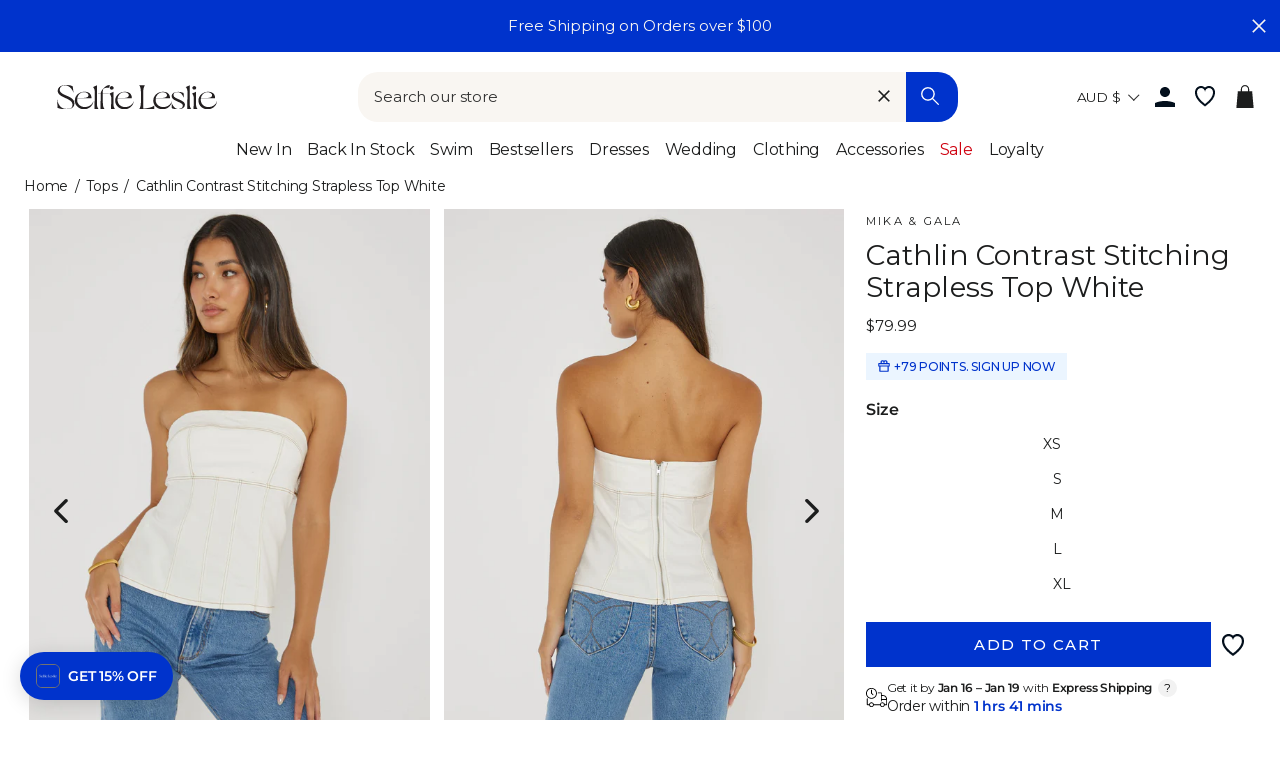

--- FILE ---
content_type: application/javascript
request_url: https://app.commslayer.com/packs/js/sdk.js
body_size: 32594
content:
/*! For license information please see sdk.js.LICENSE.txt */
!function(t){var e={};function n(r){if(e[r])return e[r].exports;var o=e[r]={i:r,l:!1,exports:{}};return t[r].call(o.exports,o,o.exports,n),o.l=!0,o.exports}n.m=t,n.c=e,n.d=function(t,e,r){n.o(t,e)||Object.defineProperty(t,e,{enumerable:!0,get:r})},n.r=function(t){"undefined"!==typeof Symbol&&Symbol.toStringTag&&Object.defineProperty(t,Symbol.toStringTag,{value:"Module"}),Object.defineProperty(t,"__esModule",{value:!0})},n.t=function(t,e){if(1&e&&(t=n(t)),8&e)return t;if(4&e&&"object"===typeof t&&t&&t.__esModule)return t;var r=Object.create(null);if(n.r(r),Object.defineProperty(r,"default",{enumerable:!0,value:t}),2&e&&"string"!=typeof t)for(var o in t)n.d(r,o,function(e){return t[e]}.bind(null,o));return r},n.n=function(t){var e=t&&t.__esModule?function(){return t.default}:function(){return t};return n.d(e,"a",e),e},n.o=function(t,e){return Object.prototype.hasOwnProperty.call(t,e)},n.p="/packs/",n(n.s=3574)}({10:function(t,e,n){var r=n(53),o=n(316),i=n(401),a=n(97);for(var c in o){var u=r[c],s=u&&u.prototype;if(s&&s.forEach!==i)try{a(s,"forEach",i)}catch(f){s.forEach=i}}},103:function(t,e,n){"use strict";n(25);var r,o=n(51),i=n(74),a=n(348),c=n(53),u=n(315),s=n(87),f=n(189),l=n(73),d=n(385),h=n(373),p=n(253).codeAt,g=n(458),v=n(147),w=n(459),b=n(119),y=c.URL,m=w.URLSearchParams,x=w.getState,S=b.set,E=b.getterFor("URL"),O=Math.floor,A=Math.pow,T="Invalid scheme",j="Invalid host",L="Invalid port",C=/[A-Za-z]/,_=/[\d+-.A-Za-z]/,k=/\d/,R=/^(0x|0X)/,P=/^[0-7]+$/,I=/^\d+$/,U=/^[\dA-Fa-f]+$/,N=/[\0\t\n\r #%/:?@[\\]]/,M=/[\0\t\n\r #/:?@[\\]]/,F=/^[\u0000-\u001F ]+|[\u0000-\u001F ]+$/g,B=/[\t\n\r]/g,$=function(t,e){var n,r,o;if("["==e.charAt(0)){if("]"!=e.charAt(e.length-1))return j;if(!(n=q(e.slice(1,-1))))return j;t.host=n}else if(J(t)){if(e=g(e),N.test(e))return j;if(null===(n=D(e)))return j;t.host=n}else{if(M.test(e))return j;for(n="",r=h(e),o=0;o<r.length;o++)n+=Y(r[o],G);t.host=n}},D=function(t){var e,n,r,o,i,a,c,u=t.split(".");if(u.length&&""==u[u.length-1]&&u.pop(),(e=u.length)>4)return t;for(n=[],r=0;r<e;r++){if(""==(o=u[r]))return t;if(i=10,o.length>1&&"0"==o.charAt(0)&&(i=R.test(o)?16:8,o=o.slice(8==i?1:2)),""===o)a=0;else{if(!(10==i?I:8==i?P:U).test(o))return t;a=parseInt(o,i)}n.push(a)}for(r=0;r<e;r++)if(a=n[r],r==e-1){if(a>=A(256,5-e))return null}else if(a>255)return null;for(c=n.pop(),r=0;r<n.length;r++)c+=n[r]*A(256,3-r);return c},q=function(t){var e,n,r,o,i,a,c,u=[0,0,0,0,0,0,0,0],s=0,f=null,l=0,d=function(){return t.charAt(l)};if(":"==d()){if(":"!=t.charAt(1))return;l+=2,f=++s}for(;d();){if(8==s)return;if(":"!=d()){for(e=n=0;n<4&&U.test(d());)e=16*e+parseInt(d(),16),l++,n++;if("."==d()){if(0==n)return;if(l-=n,s>6)return;for(r=0;d();){if(o=null,r>0){if(!("."==d()&&r<4))return;l++}if(!k.test(d()))return;for(;k.test(d());){if(i=parseInt(d(),10),null===o)o=i;else{if(0==o)return;o=10*o+i}if(o>255)return;l++}u[s]=256*u[s]+o,2!=++r&&4!=r||s++}if(4!=r)return;break}if(":"==d()){if(l++,!d())return}else if(d())return;u[s++]=e}else{if(null!==f)return;l++,f=++s}}if(null!==f)for(a=s-f,s=7;0!=s&&a>0;)c=u[s],u[s--]=u[f+a-1],u[f+--a]=c;else if(8!=s)return;return u},H=function(t){var e,n,r,o;if("number"==typeof t){for(e=[],n=0;n<4;n++)e.unshift(t%256),t=O(t/256);return e.join(".")}if("object"==typeof t){for(e="",r=function(t){for(var e=null,n=1,r=null,o=0,i=0;i<8;i++)0!==t[i]?(o>n&&(e=r,n=o),r=null,o=0):(null===r&&(r=i),++o);return o>n&&(e=r,n=o),e}(t),n=0;n<8;n++)o&&0===t[n]||(o&&(o=!1),r===n?(e+=n?":":"::",o=!0):(e+=t[n].toString(16),n<7&&(e+=":")));return"["+e+"]"}return t},G={},V=d({},G,{" ":1,'"':1,"<":1,">":1,"`":1}),z=d({},V,{"#":1,"?":1,"{":1,"}":1}),W=d({},z,{"/":1,":":1,";":1,"=":1,"@":1,"[":1,"\\":1,"]":1,"^":1,"|":1}),Y=function(t,e){var n=p(t,0);return n>32&&n<127&&!l(e,t)?t:encodeURIComponent(t)},Z={ftp:21,file:null,http:80,https:443,ws:80,wss:443},J=function(t){return l(Z,t.scheme)},K=function(t){return""!=t.username||""!=t.password},X=function(t){return!t.host||t.cannotBeABaseURL||"file"==t.scheme},Q=function(t,e){var n;return 2==t.length&&C.test(t.charAt(0))&&(":"==(n=t.charAt(1))||!e&&"|"==n)},tt=function(t){var e;return t.length>1&&Q(t.slice(0,2))&&(2==t.length||"/"===(e=t.charAt(2))||"\\"===e||"?"===e||"#"===e)},et=function(t){var e=t.path,n=e.length;!n||"file"==t.scheme&&1==n&&Q(e[0],!0)||e.pop()},nt=function(t){return"."===t||"%2e"===t.toLowerCase()},rt={},ot={},it={},at={},ct={},ut={},st={},ft={},lt={},dt={},ht={},pt={},gt={},vt={},wt={},bt={},yt={},mt={},xt={},St={},Et={},Ot=function(t,e,n,o){var i,a,c,u,s,f=n||rt,d=0,p="",g=!1,v=!1,w=!1;for(n||(t.scheme="",t.username="",t.password="",t.host=null,t.port=null,t.path=[],t.query=null,t.fragment=null,t.cannotBeABaseURL=!1,e=e.replace(F,"")),e=e.replace(B,""),i=h(e);d<=i.length;){switch(a=i[d],f){case rt:if(!a||!C.test(a)){if(n)return T;f=it;continue}p+=a.toLowerCase(),f=ot;break;case ot:if(a&&(_.test(a)||"+"==a||"-"==a||"."==a))p+=a.toLowerCase();else{if(":"!=a){if(n)return T;p="",f=it,d=0;continue}if(n&&(J(t)!=l(Z,p)||"file"==p&&(K(t)||null!==t.port)||"file"==t.scheme&&!t.host))return;if(t.scheme=p,n)return void(J(t)&&Z[t.scheme]==t.port&&(t.port=null));p="","file"==t.scheme?f=vt:J(t)&&o&&o.scheme==t.scheme?f=at:J(t)?f=ft:"/"==i[d+1]?(f=ct,d++):(t.cannotBeABaseURL=!0,t.path.push(""),f=xt)}break;case it:if(!o||o.cannotBeABaseURL&&"#"!=a)return T;if(o.cannotBeABaseURL&&"#"==a){t.scheme=o.scheme,t.path=o.path.slice(),t.query=o.query,t.fragment="",t.cannotBeABaseURL=!0,f=Et;break}f="file"==o.scheme?vt:ut;continue;case at:if("/"!=a||"/"!=i[d+1]){f=ut;continue}f=lt,d++;break;case ct:if("/"==a){f=dt;break}f=mt;continue;case ut:if(t.scheme=o.scheme,a==r)t.username=o.username,t.password=o.password,t.host=o.host,t.port=o.port,t.path=o.path.slice(),t.query=o.query;else if("/"==a||"\\"==a&&J(t))f=st;else if("?"==a)t.username=o.username,t.password=o.password,t.host=o.host,t.port=o.port,t.path=o.path.slice(),t.query="",f=St;else{if("#"!=a){t.username=o.username,t.password=o.password,t.host=o.host,t.port=o.port,t.path=o.path.slice(),t.path.pop(),f=mt;continue}t.username=o.username,t.password=o.password,t.host=o.host,t.port=o.port,t.path=o.path.slice(),t.query=o.query,t.fragment="",f=Et}break;case st:if(!J(t)||"/"!=a&&"\\"!=a){if("/"!=a){t.username=o.username,t.password=o.password,t.host=o.host,t.port=o.port,f=mt;continue}f=dt}else f=lt;break;case ft:if(f=lt,"/"!=a||"/"!=p.charAt(d+1))continue;d++;break;case lt:if("/"!=a&&"\\"!=a){f=dt;continue}break;case dt:if("@"==a){g&&(p="%40"+p),g=!0,c=h(p);for(var b=0;b<c.length;b++){var y=c[b];if(":"!=y||w){var m=Y(y,W);w?t.password+=m:t.username+=m}else w=!0}p=""}else if(a==r||"/"==a||"?"==a||"#"==a||"\\"==a&&J(t)){if(g&&""==p)return"Invalid authority";d-=h(p).length+1,p="",f=ht}else p+=a;break;case ht:case pt:if(n&&"file"==t.scheme){f=bt;continue}if(":"!=a||v){if(a==r||"/"==a||"?"==a||"#"==a||"\\"==a&&J(t)){if(J(t)&&""==p)return j;if(n&&""==p&&(K(t)||null!==t.port))return;if(u=$(t,p))return u;if(p="",f=yt,n)return;continue}"["==a?v=!0:"]"==a&&(v=!1),p+=a}else{if(""==p)return j;if(u=$(t,p))return u;if(p="",f=gt,n==pt)return}break;case gt:if(!k.test(a)){if(a==r||"/"==a||"?"==a||"#"==a||"\\"==a&&J(t)||n){if(""!=p){var x=parseInt(p,10);if(x>65535)return L;t.port=J(t)&&x===Z[t.scheme]?null:x,p=""}if(n)return;f=yt;continue}return L}p+=a;break;case vt:if(t.scheme="file","/"==a||"\\"==a)f=wt;else{if(!o||"file"!=o.scheme){f=mt;continue}if(a==r)t.host=o.host,t.path=o.path.slice(),t.query=o.query;else if("?"==a)t.host=o.host,t.path=o.path.slice(),t.query="",f=St;else{if("#"!=a){tt(i.slice(d).join(""))||(t.host=o.host,t.path=o.path.slice(),et(t)),f=mt;continue}t.host=o.host,t.path=o.path.slice(),t.query=o.query,t.fragment="",f=Et}}break;case wt:if("/"==a||"\\"==a){f=bt;break}o&&"file"==o.scheme&&!tt(i.slice(d).join(""))&&(Q(o.path[0],!0)?t.path.push(o.path[0]):t.host=o.host),f=mt;continue;case bt:if(a==r||"/"==a||"\\"==a||"?"==a||"#"==a){if(!n&&Q(p))f=mt;else if(""==p){if(t.host="",n)return;f=yt}else{if(u=$(t,p))return u;if("localhost"==t.host&&(t.host=""),n)return;p="",f=yt}continue}p+=a;break;case yt:if(J(t)){if(f=mt,"/"!=a&&"\\"!=a)continue}else if(n||"?"!=a)if(n||"#"!=a){if(a!=r&&(f=mt,"/"!=a))continue}else t.fragment="",f=Et;else t.query="",f=St;break;case mt:if(a==r||"/"==a||"\\"==a&&J(t)||!n&&("?"==a||"#"==a)){if(".."===(s=(s=p).toLowerCase())||"%2e."===s||".%2e"===s||"%2e%2e"===s?(et(t),"/"==a||"\\"==a&&J(t)||t.path.push("")):nt(p)?"/"==a||"\\"==a&&J(t)||t.path.push(""):("file"==t.scheme&&!t.path.length&&Q(p)&&(t.host&&(t.host=""),p=p.charAt(0)+":"),t.path.push(p)),p="","file"==t.scheme&&(a==r||"?"==a||"#"==a))for(;t.path.length>1&&""===t.path[0];)t.path.shift();"?"==a?(t.query="",f=St):"#"==a&&(t.fragment="",f=Et)}else p+=Y(a,z);break;case xt:"?"==a?(t.query="",f=St):"#"==a?(t.fragment="",f=Et):a!=r&&(t.path[0]+=Y(a,G));break;case St:n||"#"!=a?a!=r&&("'"==a&&J(t)?t.query+="%27":t.query+="#"==a?"%23":Y(a,G)):(t.fragment="",f=Et);break;case Et:a!=r&&(t.fragment+=Y(a,V))}d++}},At=function(t){var e,n,r=f(this,At,"URL"),o=arguments.length>1?arguments[1]:void 0,a=String(t),c=S(r,{type:"URL"});if(void 0!==o)if(o instanceof At)e=E(o);else if(n=Ot(e={},String(o)))throw TypeError(n);if(n=Ot(c,a,null,e))throw TypeError(n);var u=c.searchParams=new m,s=x(u);s.updateSearchParams(c.query),s.updateURL=function(){c.query=String(u)||null},i||(r.href=jt.call(r),r.origin=Lt.call(r),r.protocol=Ct.call(r),r.username=_t.call(r),r.password=kt.call(r),r.host=Rt.call(r),r.hostname=Pt.call(r),r.port=It.call(r),r.pathname=Ut.call(r),r.search=Nt.call(r),r.searchParams=Mt.call(r),r.hash=Ft.call(r))},Tt=At.prototype,jt=function(){var t=E(this),e=t.scheme,n=t.username,r=t.password,o=t.host,i=t.port,a=t.path,c=t.query,u=t.fragment,s=e+":";return null!==o?(s+="//",K(t)&&(s+=n+(r?":"+r:"")+"@"),s+=H(o),null!==i&&(s+=":"+i)):"file"==e&&(s+="//"),s+=t.cannotBeABaseURL?a[0]:a.length?"/"+a.join("/"):"",null!==c&&(s+="?"+c),null!==u&&(s+="#"+u),s},Lt=function(){var t=E(this),e=t.scheme,n=t.port;if("blob"==e)try{return new At(e.path[0]).origin}catch(r){return"null"}return"file"!=e&&J(t)?e+"://"+H(t.host)+(null!==n?":"+n:""):"null"},Ct=function(){return E(this).scheme+":"},_t=function(){return E(this).username},kt=function(){return E(this).password},Rt=function(){var t=E(this),e=t.host,n=t.port;return null===e?"":null===n?H(e):H(e)+":"+n},Pt=function(){var t=E(this).host;return null===t?"":H(t)},It=function(){var t=E(this).port;return null===t?"":String(t)},Ut=function(){var t=E(this),e=t.path;return t.cannotBeABaseURL?e[0]:e.length?"/"+e.join("/"):""},Nt=function(){var t=E(this).query;return t?"?"+t:""},Mt=function(){return E(this).searchParams},Ft=function(){var t=E(this).fragment;return t?"#"+t:""},Bt=function(t,e){return{get:t,set:e,configurable:!0,enumerable:!0}};if(i&&u(Tt,{href:Bt(jt,(function(t){var e=E(this),n=String(t),r=Ot(e,n);if(r)throw TypeError(r);x(e.searchParams).updateSearchParams(e.query)})),origin:Bt(Lt),protocol:Bt(Ct,(function(t){var e=E(this);Ot(e,String(t)+":",rt)})),username:Bt(_t,(function(t){var e=E(this),n=h(String(t));if(!X(e)){e.username="";for(var r=0;r<n.length;r++)e.username+=Y(n[r],W)}})),password:Bt(kt,(function(t){var e=E(this),n=h(String(t));if(!X(e)){e.password="";for(var r=0;r<n.length;r++)e.password+=Y(n[r],W)}})),host:Bt(Rt,(function(t){var e=E(this);e.cannotBeABaseURL||Ot(e,String(t),ht)})),hostname:Bt(Pt,(function(t){var e=E(this);e.cannotBeABaseURL||Ot(e,String(t),pt)})),port:Bt(It,(function(t){var e=E(this);X(e)||(""==(t=String(t))?e.port=null:Ot(e,t,gt))})),pathname:Bt(Ut,(function(t){var e=E(this);e.cannotBeABaseURL||(e.path=[],Ot(e,t+"",yt))})),search:Bt(Nt,(function(t){var e=E(this);""==(t=String(t))?e.query=null:("?"==t.charAt(0)&&(t=t.slice(1)),e.query="",Ot(e,t,St)),x(e.searchParams).updateSearchParams(e.query)})),searchParams:Bt(Mt),hash:Bt(Ft,(function(t){var e=E(this);""!=(t=String(t))?("#"==t.charAt(0)&&(t=t.slice(1)),e.fragment="",Ot(e,t,Et)):e.fragment=null}))}),s(Tt,"toJSON",(function(){return jt.call(this)}),{enumerable:!0}),s(Tt,"toString",(function(){return jt.call(this)}),{enumerable:!0}),y){var $t=y.createObjectURL,Dt=y.revokeObjectURL;$t&&s(At,"createObjectURL",(function(t){return $t.apply(y,arguments)})),Dt&&s(At,"revokeObjectURL",(function(t){return Dt.apply(y,arguments)}))}v(At,"URL"),o({global:!0,forced:!a,sham:!i},{URL:At})},105:function(t,e,n){var r=n(207),o=n(99);t.exports=function(t){return r(o(t))}},112:function(t,e){function n(t){return n="function"===typeof Symbol&&"symbol"===typeof Symbol.iterator?function(t){return typeof t}:function(t){return t&&"function"===typeof Symbol&&t.constructor===Symbol&&t!==Symbol.prototype?"symbol":typeof t},n(t)}var r;r=function(){return this}();try{r=r||new Function("return this")()}catch(o){"object"===("undefined"===typeof window?"undefined":n(window))&&(r=window)}t.exports=r},113:function(t,e,n){var r=n(74),o=n(220),i=n(152),a=n(105),c=n(159),u=n(73),s=n(295),f=Object.getOwnPropertyDescriptor;e.f=r?f:function(t,e){if(t=a(t),e=c(e,!0),s)try{return f(t,e)}catch(n){}if(u(t,e))return i(!o.f.call(t,e),t[e])}},119:function(t,e,n){var r,o,i,a=n(397),c=n(53),u=n(68),s=n(97),f=n(73),l=n(232),d=n(199),h=n(180),p="Object already initialized",g=c.WeakMap;if(a){var v=l.state||(l.state=new g),w=v.get,b=v.has,y=v.set;r=function(t,e){if(b.call(v,t))throw new TypeError(p);return e.facade=t,y.call(v,t,e),e},o=function(t){return w.call(v,t)||{}},i=function(t){return b.call(v,t)}}else{var m=d("state");h[m]=!0,r=function(t,e){if(f(t,m))throw new TypeError(p);return e.facade=t,s(t,m,e),e},o=function(t){return f(t,m)?t[m]:{}},i=function(t){return f(t,m)}}t.exports={set:r,get:o,has:i,enforce:function(t){return i(t)?o(t):r(t,{})},getterFor:function(t){return function(e){var n;if(!u(e)||(n=o(e)).type!==t)throw TypeError("Incompatible receiver, "+t+" required");return n}}}},126:function(t,e,n){var r=n(313),o=n(53),i=function(t){return"function"==typeof t?t:void 0};t.exports=function(t,e){return arguments.length<2?i(r[t])||i(o[t]):r[t]&&r[t][e]||o[t]&&o[t][e]}},127:function(t,e){var n={}.toString;t.exports=function(t){return n.call(t).slice(8,-1)}},13:function(t,e,n){var r=n(51),o=n(56),i=n(105),a=n(113).f,c=n(74),u=o((function(){a(1)}));r({target:"Object",stat:!0,forced:!c||u,sham:!c},{getOwnPropertyDescriptor:function(t,e){return a(i(t),e)}})},132:function(t,e){t.exports=!1},134:function(t,e,n){var r,o;function i(t){return i="function"===typeof Symbol&&"symbol"===typeof Symbol.iterator?function(t){return typeof t}:function(t){return t&&"function"===typeof Symbol&&t.constructor===Symbol&&t!==Symbol.prototype?"symbol":typeof t},i(t)}!function(a){var c;if(void 0===(o="function"===typeof(r=a)?r.call(e,n,e,t):r)||(t.exports=o),c=!0,"object"===i(e)&&(t.exports=a(),c=!0),!c){var u=window.Cookies,s=window.Cookies=a();s.noConflict=function(){return window.Cookies=u,s}}}((function(){function t(){for(var t=0,e={};t<arguments.length;t++){var n=arguments[t];for(var r in n)e[r]=n[r]}return e}function e(t){return t.replace(/(%[0-9A-Z]{2})+/g,decodeURIComponent)}return function n(r){function o(){}function i(e,n,i){if("undefined"!==typeof document){"number"===typeof(i=t({path:"/"},o.defaults,i)).expires&&(i.expires=new Date(1*new Date+864e5*i.expires)),i.expires=i.expires?i.expires.toUTCString():"";try{var a=JSON.stringify(n);/^[\{\[]/.test(a)&&(n=a)}catch(s){}n=r.write?r.write(n,e):encodeURIComponent(String(n)).replace(/%(23|24|26|2B|3A|3C|3E|3D|2F|3F|40|5B|5D|5E|60|7B|7D|7C)/g,decodeURIComponent),e=encodeURIComponent(String(e)).replace(/%(23|24|26|2B|5E|60|7C)/g,decodeURIComponent).replace(/[\(\)]/g,escape);var c="";for(var u in i)i[u]&&(c+="; "+u,!0!==i[u]&&(c+="="+i[u].split(";")[0]));return document.cookie=e+"="+n+c}}function a(t,n){if("undefined"!==typeof document){for(var o={},i=document.cookie?document.cookie.split("; "):[],a=0;a<i.length;a++){var c=i[a].split("="),u=c.slice(1).join("=");n||'"'!==u.charAt(0)||(u=u.slice(1,-1));try{var s=e(c[0]);if(u=(r.read||r)(u,s)||e(u),n)try{u=JSON.parse(u)}catch(f){}if(o[s]=u,t===s)break}catch(f){}}return t?o[t]:o}}return o.set=i,o.get=function(t){return a(t,!1)},o.getJSON=function(t){return a(t,!0)},o.remove=function(e,n){i(e,"",t(n,{expires:-1}))},o.defaults={},o.withConverter=n,o}((function(){}))}))},14:function(t,e,n){var r=n(51),o=n(74),i=n(312),a=n(105),c=n(113),u=n(170);r({target:"Object",stat:!0,sham:!o},{getOwnPropertyDescriptors:function(t){for(var e,n,r=a(t),o=c.f,s=i(r),f={},l=0;s.length>l;)void 0!==(n=o(r,e=s[l++]))&&u(f,e,n);return f}})},143:function(t,e){var n=Math.ceil,r=Math.floor;t.exports=function(t){return isNaN(t=+t)?0:(t>0?r:n)(t)}},145:function(t,e,n){var r=n(146),o=n(207),i=n(96),a=n(81),c=n(221),u=[].push,s=function(t){var e=1==t,n=2==t,s=3==t,f=4==t,l=6==t,d=7==t,h=5==t||l;return function(p,g,v,w){for(var b,y,m=i(p),x=o(m),S=r(g,v,3),E=a(x.length),O=0,A=w||c,T=e?A(p,E):n||d?A(p,0):void 0;E>O;O++)if((h||O in x)&&(y=S(b=x[O],O,m),t))if(e)T[O]=y;else if(y)switch(t){case 3:return!0;case 5:return b;case 6:return O;case 2:u.call(T,b)}else switch(t){case 4:return!1;case 7:u.call(T,b)}return l?-1:s||f?f:T}};t.exports={forEach:s(0),map:s(1),filter:s(2),some:s(3),every:s(4),find:s(5),findIndex:s(6),filterOut:s(7)}},146:function(t,e,n){var r=n(157);t.exports=function(t,e,n){if(r(t),void 0===e)return t;switch(n){case 0:return function(){return t.call(e)};case 1:return function(n){return t.call(e,n)};case 2:return function(n,r){return t.call(e,n,r)};case 3:return function(n,r,o){return t.call(e,n,r,o)}}return function(){return t.apply(e,arguments)}}},147:function(t,e,n){var r=n(78).f,o=n(73),i=n(57)("toStringTag");t.exports=function(t,e,n){t&&!o(t=n?t:t.prototype,i)&&r(t,i,{configurable:!0,value:e})}},152:function(t,e){t.exports=function(t,e){return{enumerable:!(1&t),configurable:!(2&t),writable:!(4&t),value:e}}},157:function(t,e){t.exports=function(t){if("function"!=typeof t)throw TypeError(String(t)+" is not a function");return t}},158:function(t,e,n){var r,o=n(67),i=n(315),a=n(234),c=n(180),u=n(297),s=n(229),f=n(199),l=f("IE_PROTO"),d=function(){},h=function(t){return"<script>"+t+"</"+"script>"},p=function(){try{r=document.domain&&new ActiveXObject("htmlfile")}catch(o){}var t,e;p=r?function(t){t.write(h("")),t.close();var e=t.parentWindow.Object;return t=null,e}(r):((e=s("iframe")).style.display="none",u.appendChild(e),e.src=String("javascript:"),(t=e.contentWindow.document).open(),t.write(h("document.F=Object")),t.close(),t.F);for(var n=a.length;n--;)delete p.prototype[a[n]];return p()};c[l]=!0,t.exports=Object.create||function(t,e){var n;return null!==t?(d.prototype=o(t),n=new d,d.prototype=null,n[l]=t):n=p(),void 0===e?n:i(n,e)}},159:function(t,e,n){var r=n(68);t.exports=function(t,e){if(!r(t))return t;var n,o;if(e&&"function"==typeof(n=t.toString)&&!r(o=n.call(t)))return o;if("function"==typeof(n=t.valueOf)&&!r(o=n.call(t)))return o;if(!e&&"function"==typeof(n=t.toString)&&!r(o=n.call(t)))return o;throw TypeError("Can't convert object to primitive value")}},168:function(t,e,n){var r=n(296),o=n(234).concat("length","prototype");e.f=Object.getOwnPropertyNames||function(t){return r(t,o)}},169:function(t,e){t.exports={}},17:function(t,e,n){var r=n(74),o=n(78).f,i=Function.prototype,a=i.toString,c=/^\s*function ([^ (]*)/,u="name";r&&!(u in i)&&o(i,u,{configurable:!0,get:function(){try{return a.call(this).match(c)[1]}catch(t){return""}}})},170:function(t,e,n){"use strict";var r=n(159),o=n(78),i=n(152);t.exports=function(t,e,n){var a=r(e);a in t?o.f(t,a,i(0,n)):t[a]=n}},18:function(t,e,n){"use strict";var r,o,i,a,c=n(51),u=n(132),s=n(53),f=n(126),l=n(383),d=n(87),h=n(264),p=n(147),g=n(286),v=n(68),w=n(157),b=n(189),y=n(231),m=n(265),x=n(280),S=n(263),E=n(300).set,O=n(402),A=n(384),T=n(404),j=n(302),L=n(405),C=n(119),_=n(185),k=n(57),R=n(186),P=n(187),I=k("species"),U="Promise",N=C.get,M=C.set,F=C.getterFor(U),B=l,$=s.TypeError,D=s.document,q=s.process,H=f("fetch"),G=j.f,V=G,z=!!(D&&D.createEvent&&s.dispatchEvent),W="function"==typeof PromiseRejectionEvent,Y="unhandledrejection",Z=_(U,(function(){if(!(y(B)!==String(B))){if(66===P)return!0;if(!R&&!W)return!0}if(u&&!B.prototype.finally)return!0;if(P>=51&&/native code/.test(B))return!1;var t=B.resolve(1),e=function(t){t((function(){}),(function(){}))};return(t.constructor={})[I]=e,!(t.then((function(){}))instanceof e)})),J=Z||!x((function(t){B.all(t).catch((function(){}))})),K=function(t){var e;return!(!v(t)||"function"!=typeof(e=t.then))&&e},X=function(t,e){if(!t.notified){t.notified=!0;var n=t.reactions;O((function(){for(var r=t.value,o=1==t.state,i=0;n.length>i;){var a,c,u,s=n[i++],f=o?s.ok:s.fail,l=s.resolve,d=s.reject,h=s.domain;try{f?(o||(2===t.rejection&&nt(t),t.rejection=1),!0===f?a=r:(h&&h.enter(),a=f(r),h&&(h.exit(),u=!0)),a===s.promise?d($("Promise-chain cycle")):(c=K(a))?c.call(a,l,d):l(a)):d(r)}catch(p){h&&!u&&h.exit(),d(p)}}t.reactions=[],t.notified=!1,e&&!t.rejection&&tt(t)}))}},Q=function(t,e,n){var r,o;z?((r=D.createEvent("Event")).promise=e,r.reason=n,r.initEvent(t,!1,!0),s.dispatchEvent(r)):r={promise:e,reason:n},!W&&(o=s["on"+t])?o(r):t===Y&&T("Unhandled promise rejection",n)},tt=function(t){E.call(s,(function(){var e,n=t.facade,r=t.value;if(et(t)&&(e=L((function(){R?q.emit("unhandledRejection",r,n):Q(Y,n,r)})),t.rejection=R||et(t)?2:1,e.error))throw e.value}))},et=function(t){return 1!==t.rejection&&!t.parent},nt=function(t){E.call(s,(function(){var e=t.facade;R?q.emit("rejectionHandled",e):Q("rejectionhandled",e,t.value)}))},rt=function(t,e,n){return function(r){t(e,r,n)}},ot=function(t,e,n){t.done||(t.done=!0,n&&(t=n),t.value=e,t.state=2,X(t,!0))},it=function(t,e,n){if(!t.done){t.done=!0,n&&(t=n);try{if(t.facade===e)throw $("Promise can't be resolved itself");var r=K(e);r?O((function(){var n={done:!1};try{r.call(e,rt(it,n,t),rt(ot,n,t))}catch(o){ot(n,o,t)}})):(t.value=e,t.state=1,X(t,!1))}catch(o){ot({done:!1},o,t)}}};Z&&(B=function(t){b(this,B,U),w(t),r.call(this);var e=N(this);try{t(rt(it,e),rt(ot,e))}catch(n){ot(e,n)}},(r=function(t){M(this,{type:U,done:!1,notified:!1,parent:!1,reactions:[],rejection:!1,state:0,value:void 0})}).prototype=h(B.prototype,{then:function(t,e){var n=F(this),r=G(S(this,B));return r.ok="function"!=typeof t||t,r.fail="function"==typeof e&&e,r.domain=R?q.domain:void 0,n.parent=!0,n.reactions.push(r),0!=n.state&&X(n,!1),r.promise},catch:function(t){return this.then(void 0,t)}}),o=function(){var t=new r,e=N(t);this.promise=t,this.resolve=rt(it,e),this.reject=rt(ot,e)},j.f=G=function(t){return t===B||t===i?new o(t):V(t)},u||"function"!=typeof l||(a=l.prototype.then,d(l.prototype,"then",(function(t,e){var n=this;return new B((function(t,e){a.call(n,t,e)})).then(t,e)}),{unsafe:!0}),"function"==typeof H&&c({global:!0,enumerable:!0,forced:!0},{fetch:function(t){return A(B,H.apply(s,arguments))}}))),c({global:!0,wrap:!0,forced:Z},{Promise:B}),p(B,U,!1,!0),g(U),i=f(U),c({target:U,stat:!0,forced:Z},{reject:function(t){var e=G(this);return e.reject.call(void 0,t),e.promise}}),c({target:U,stat:!0,forced:u||Z},{resolve:function(t){return A(u&&this===i?B:this,t)}}),c({target:U,stat:!0,forced:J},{all:function(t){var e=this,n=G(e),r=n.resolve,o=n.reject,i=L((function(){var n=w(e.resolve),i=[],a=0,c=1;m(t,(function(t){var u=a++,s=!1;i.push(void 0),c++,n.call(e,t).then((function(t){s||(s=!0,i[u]=t,--c||r(i))}),o)})),--c||r(i)}));return i.error&&o(i.value),n.promise},race:function(t){var e=this,n=G(e),r=n.reject,o=L((function(){var o=w(e.resolve);m(t,(function(t){o.call(e,t).then(n.resolve,r)}))}));return o.error&&r(o.value),n.promise}})},180:function(t,e){t.exports={}},183:function(t,e,n){var r=n(127);t.exports=Array.isArray||function(t){return"Array"==r(t)}},185:function(t,e,n){var r=n(56),o=/#|\.prototype\./,i=function(t,e){var n=c[a(t)];return n==s||n!=u&&("function"==typeof e?r(e):!!e)},a=i.normalize=function(t){return String(t).replace(o,".").toLowerCase()},c=i.data={},u=i.NATIVE="N",s=i.POLYFILL="P";t.exports=i},186:function(t,e,n){var r=n(127),o=n(53);t.exports="process"==r(o.process)},187:function(t,e,n){var r,o,i=n(53),a=n(235),c=i.process,u=c&&c.versions,s=u&&u.v8;s?o=(r=s.split("."))[0]+r[1]:a&&(!(r=a.match(/Edge\/(\d+)/))||r[1]>=74)&&(r=a.match(/Chrome\/(\d+)/))&&(o=r[1]),t.exports=o&&+o},188:function(t,e,n){var r=n(296),o=n(234);t.exports=Object.keys||function(t){return r(t,o)}},189:function(t,e){t.exports=function(t,e,n){if(!(t instanceof e))throw TypeError("Incorrect "+(n?n+" ":"")+"invocation");return t}},190:function(t,e,n){n(51)({target:"Number",stat:!0},{isNaN:function(t){return t!=t}})},196:function(t,e,n){var r=n(132),o=n(232);(t.exports=function(t,e){return o[t]||(o[t]=void 0!==e?e:{})})("versions",[]).push({version:"3.11.0",mode:r?"pure":"global",copyright:"\xa9 2021 Denis Pushkarev (zloirock.ru)"})},197:function(t,e,n){var r=n(56),o=n(57),i=n(187),a=o("species");t.exports=function(t){return i>=51||!r((function(){var e=[];return(e.constructor={})[a]=function(){return{foo:1}},1!==e[t](Boolean).foo}))}},199:function(t,e,n){var r=n(196),o=n(208),i=r("keys");t.exports=function(t){return i[t]||(i[t]=o(t))}},20:function(t,e,n){var r=function(t){"use strict";var e,n=Object.prototype,r=n.hasOwnProperty,o=Object.defineProperty||function(t,e,n){t[e]=n.value},i="function"===typeof Symbol?Symbol:{},a=i.iterator||"@@iterator",c=i.asyncIterator||"@@asyncIterator",u=i.toStringTag||"@@toStringTag";function s(t,e,n){return Object.defineProperty(t,e,{value:n,enumerable:!0,configurable:!0,writable:!0}),t[e]}try{s({},"")}catch(R){s=function(t,e,n){return t[e]=n}}function f(t,e,n,r){var i=e&&e.prototype instanceof v?e:v,a=Object.create(i.prototype),c=new C(r||[]);return o(a,"_invoke",{value:A(t,n,c)}),a}function l(t,e,n){try{return{type:"normal",arg:t.call(e,n)}}catch(R){return{type:"throw",arg:R}}}t.wrap=f;var d="suspendedStart",h="executing",p="completed",g={};function v(){}function w(){}function b(){}var y={};s(y,a,(function(){return this}));var m=Object.getPrototypeOf,x=m&&m(m(_([])));x&&x!==n&&r.call(x,a)&&(y=x);var S=b.prototype=v.prototype=Object.create(y);function E(t){["next","throw","return"].forEach((function(e){s(t,e,(function(t){return this._invoke(e,t)}))}))}function O(t,e){function n(o,i,a,c){var u=l(t[o],t,i);if("throw"!==u.type){var s=u.arg,f=s.value;return f&&"object"===typeof f&&r.call(f,"__await")?e.resolve(f.__await).then((function(t){n("next",t,a,c)}),(function(t){n("throw",t,a,c)})):e.resolve(f).then((function(t){s.value=t,a(s)}),(function(t){return n("throw",t,a,c)}))}c(u.arg)}var i;o(this,"_invoke",{value:function(t,r){function o(){return new e((function(e,o){n(t,r,e,o)}))}return i=i?i.then(o,o):o()}})}function A(t,e,n){var r=d;return function(o,i){if(r===h)throw new Error("Generator is already running");if(r===p){if("throw"===o)throw i;return k()}for(n.method=o,n.arg=i;;){var a=n.delegate;if(a){var c=T(a,n);if(c){if(c===g)continue;return c}}if("next"===n.method)n.sent=n._sent=n.arg;else if("throw"===n.method){if(r===d)throw r=p,n.arg;n.dispatchException(n.arg)}else"return"===n.method&&n.abrupt("return",n.arg);r=h;var u=l(t,e,n);if("normal"===u.type){if(r=n.done?p:"suspendedYield",u.arg===g)continue;return{value:u.arg,done:n.done}}"throw"===u.type&&(r=p,n.method="throw",n.arg=u.arg)}}}function T(t,n){var r=n.method,o=t.iterator[r];if(o===e)return n.delegate=null,"throw"===r&&t.iterator.return&&(n.method="return",n.arg=e,T(t,n),"throw"===n.method)||"return"!==r&&(n.method="throw",n.arg=new TypeError("The iterator does not provide a '"+r+"' method")),g;var i=l(o,t.iterator,n.arg);if("throw"===i.type)return n.method="throw",n.arg=i.arg,n.delegate=null,g;var a=i.arg;return a?a.done?(n[t.resultName]=a.value,n.next=t.nextLoc,"return"!==n.method&&(n.method="next",n.arg=e),n.delegate=null,g):a:(n.method="throw",n.arg=new TypeError("iterator result is not an object"),n.delegate=null,g)}function j(t){var e={tryLoc:t[0]};1 in t&&(e.catchLoc=t[1]),2 in t&&(e.finallyLoc=t[2],e.afterLoc=t[3]),this.tryEntries.push(e)}function L(t){var e=t.completion||{};e.type="normal",delete e.arg,t.completion=e}function C(t){this.tryEntries=[{tryLoc:"root"}],t.forEach(j,this),this.reset(!0)}function _(t){if(t){var n=t[a];if(n)return n.call(t);if("function"===typeof t.next)return t;if(!isNaN(t.length)){var o=-1,i=function n(){for(;++o<t.length;)if(r.call(t,o))return n.value=t[o],n.done=!1,n;return n.value=e,n.done=!0,n};return i.next=i}}return{next:k}}function k(){return{value:e,done:!0}}return w.prototype=b,o(S,"constructor",{value:b,configurable:!0}),o(b,"constructor",{value:w,configurable:!0}),w.displayName=s(b,u,"GeneratorFunction"),t.isGeneratorFunction=function(t){var e="function"===typeof t&&t.constructor;return!!e&&(e===w||"GeneratorFunction"===(e.displayName||e.name))},t.mark=function(t){return Object.setPrototypeOf?Object.setPrototypeOf(t,b):(t.__proto__=b,s(t,u,"GeneratorFunction")),t.prototype=Object.create(S),t},t.awrap=function(t){return{__await:t}},E(O.prototype),s(O.prototype,c,(function(){return this})),t.AsyncIterator=O,t.async=function(e,n,r,o,i){void 0===i&&(i=Promise);var a=new O(f(e,n,r,o),i);return t.isGeneratorFunction(n)?a:a.next().then((function(t){return t.done?t.value:a.next()}))},E(S),s(S,u,"Generator"),s(S,a,(function(){return this})),s(S,"toString",(function(){return"[object Generator]"})),t.keys=function(t){var e=Object(t),n=[];for(var r in e)n.push(r);return n.reverse(),function t(){for(;n.length;){var r=n.pop();if(r in e)return t.value=r,t.done=!1,t}return t.done=!0,t}},t.values=_,C.prototype={constructor:C,reset:function(t){if(this.prev=0,this.next=0,this.sent=this._sent=e,this.done=!1,this.delegate=null,this.method="next",this.arg=e,this.tryEntries.forEach(L),!t)for(var n in this)"t"===n.charAt(0)&&r.call(this,n)&&!isNaN(+n.slice(1))&&(this[n]=e)},stop:function(){this.done=!0;var t=this.tryEntries[0].completion;if("throw"===t.type)throw t.arg;return this.rval},dispatchException:function(t){if(this.done)throw t;var n=this;function o(r,o){return c.type="throw",c.arg=t,n.next=r,o&&(n.method="next",n.arg=e),!!o}for(var i=this.tryEntries.length-1;i>=0;--i){var a=this.tryEntries[i],c=a.completion;if("root"===a.tryLoc)return o("end");if(a.tryLoc<=this.prev){var u=r.call(a,"catchLoc"),s=r.call(a,"finallyLoc");if(u&&s){if(this.prev<a.catchLoc)return o(a.catchLoc,!0);if(this.prev<a.finallyLoc)return o(a.finallyLoc)}else if(u){if(this.prev<a.catchLoc)return o(a.catchLoc,!0)}else{if(!s)throw new Error("try statement without catch or finally");if(this.prev<a.finallyLoc)return o(a.finallyLoc)}}}},abrupt:function(t,e){for(var n=this.tryEntries.length-1;n>=0;--n){var o=this.tryEntries[n];if(o.tryLoc<=this.prev&&r.call(o,"finallyLoc")&&this.prev<o.finallyLoc){var i=o;break}}i&&("break"===t||"continue"===t)&&i.tryLoc<=e&&e<=i.finallyLoc&&(i=null);var a=i?i.completion:{};return a.type=t,a.arg=e,i?(this.method="next",this.next=i.finallyLoc,g):this.complete(a)},complete:function(t,e){if("throw"===t.type)throw t.arg;return"break"===t.type||"continue"===t.type?this.next=t.arg:"return"===t.type?(this.rval=this.arg=t.arg,this.method="return",this.next="end"):"normal"===t.type&&e&&(this.next=e),g},finish:function(t){for(var e=this.tryEntries.length-1;e>=0;--e){var n=this.tryEntries[e];if(n.finallyLoc===t)return this.complete(n.completion,n.afterLoc),L(n),g}},catch:function(t){for(var e=this.tryEntries.length-1;e>=0;--e){var n=this.tryEntries[e];if(n.tryLoc===t){var r=n.completion;if("throw"===r.type){var o=r.arg;L(n)}return o}}throw new Error("illegal catch attempt")},delegateYield:function(t,n,r){return this.delegate={iterator:_(t),resultName:n,nextLoc:r},"next"===this.method&&(this.arg=e),g}},t}(t.exports);try{regeneratorRuntime=r}catch(o){"object"===typeof globalThis?globalThis.regeneratorRuntime=r:Function("r","regeneratorRuntime = r")(r)}},200:function(t,e,n){var r=n(223),o=n(169),i=n(57)("iterator");t.exports=function(t){if(void 0!=t)return t[i]||t["@@iterator"]||o[r(t)]}},207:function(t,e,n){var r=n(56),o=n(127),i="".split;t.exports=r((function(){return!Object("z").propertyIsEnumerable(0)}))?function(t){return"String"==o(t)?i.call(t,""):Object(t)}:Object},208:function(t,e){var n=0,r=Math.random();t.exports=function(t){return"Symbol("+String(void 0===t?"":t)+")_"+(++n+r).toString(36)}},2118:function(t,e,n){"use strict";n.d(e,"a",(function(){return r}));var r="SET_USER_ERROR"},2119:function(t,e,n){"use strict";n.d(e,"a",(function(){return o}));var r=n(366),o=function(t,e,n,o){try{var i=Object(r.a)({origin:t,websiteToken:e,locale:n,conversationCookie:o});window.open(i,"webwidget_session_".concat(e),"resizable=off,width=400,height=600").focus()}catch(a){console.log(a)}}},2120:function(t,e,n){"use strict";n.d(e,"a",(function(){return c}));var r=n(45),o=n(376),i=n(26),a=36e5;function c(t,e){Object(i.a)(2,arguments);var n=Object(r.a)(e);return Object(o.a)(t,n*a)}},2121:function(t,e,n){"use strict";n.d(e,"a",(function(){return r}));var r="sdk-set-bubble-visibility"},22:function(t,e,n){"use strict";var r=n(105),o=n(222),i=n(169),a=n(119),c=n(298),u="Array Iterator",s=a.set,f=a.getterFor(u);t.exports=c(Array,"Array",(function(t,e){s(this,{type:u,target:r(t),index:0,kind:e})}),(function(){var t=f(this),e=t.target,n=t.kind,r=t.index++;return!e||r>=e.length?(t.target=void 0,{value:void 0,done:!0}):"keys"==n?{value:r,done:!1}:"values"==n?{value:e[r],done:!1}:{value:[r,e[r]],done:!1}}),"values"),i.Arguments=i.Array,o("keys"),o("values"),o("entries")},220:function(t,e,n){"use strict";var r={}.propertyIsEnumerable,o=Object.getOwnPropertyDescriptor,i=o&&!r.call({1:2},1);e.f=i?function(t){var e=o(this,t);return!!e&&e.enumerable}:r},221:function(t,e,n){var r=n(68),o=n(183),i=n(57)("species");t.exports=function(t,e){var n;return o(t)&&("function"!=typeof(n=t.constructor)||n!==Array&&!o(n.prototype)?r(n)&&null===(n=n[i])&&(n=void 0):n=void 0),new(void 0===n?Array:n)(0===e?0:e)}},222:function(t,e,n){var r=n(57),o=n(158),i=n(78),a=r("unscopables"),c=Array.prototype;void 0==c[a]&&i.f(c,a,{configurable:!0,value:o(null)}),t.exports=function(t){c[a][t]=!0}},223:function(t,e,n){var r=n(236),o=n(127),i=n(57)("toStringTag"),a="Arguments"==o(function(){return arguments}());t.exports=r?o:function(t){var e,n,r;return void 0===t?"Undefined":null===t?"Null":"string"==typeof(n=function(t,e){try{return t[e]}catch(n){}}(e=Object(t),i))?n:a?o(e):"Object"==(r=o(e))&&"function"==typeof e.callee?"Arguments":r}},229:function(t,e,n){var r=n(53),o=n(68),i=r.document,a=o(i)&&o(i.createElement);t.exports=function(t){return a?i.createElement(t):{}}},230:function(t,e,n){var r=n(53),o=n(97);t.exports=function(t,e){try{o(r,t,e)}catch(n){r[t]=e}return e}},231:function(t,e,n){var r=n(232),o=Function.toString;"function"!=typeof r.inspectSource&&(r.inspectSource=function(t){return o.call(t)}),t.exports=r.inspectSource},232:function(t,e,n){var r=n(53),o=n(230),i="__core-js_shared__",a=r[i]||o(i,{});t.exports=a},233:function(t,e,n){var r=n(143),o=Math.max,i=Math.min;t.exports=function(t,e){var n=r(t);return n<0?o(n+e,0):i(n,e)}},234:function(t,e){t.exports=["constructor","hasOwnProperty","isPrototypeOf","propertyIsEnumerable","toLocaleString","toString","valueOf"]},235:function(t,e,n){var r=n(126);t.exports=r("navigator","userAgent")||""},236:function(t,e,n){var r={};r[n(57)("toStringTag")]="z",t.exports="[object z]"===String(r)},237:function(t,e,n){var r=n(99),o="["+n(255)+"]",i=RegExp("^"+o+o+"*"),a=RegExp(o+o+"*$"),c=function(t){return function(e){var n=String(r(e));return 1&t&&(n=n.replace(i,"")),2&t&&(n=n.replace(a,"")),n}};t.exports={start:c(1),end:c(2),trim:c(3)}},24:function(t,e,n){var r=n(53),o=n(316),i=n(22),a=n(97),c=n(57),u=c("iterator"),s=c("toStringTag"),f=i.values;for(var l in o){var d=r[l],h=d&&d.prototype;if(h){if(h[u]!==f)try{a(h,u,f)}catch(g){h[u]=f}if(h[s]||a(h,s,l),o[l])for(var p in i)if(h[p]!==i[p])try{a(h,p,i[p])}catch(g){h[p]=i[p]}}}},243:function(t,e,n){var r=n(186),o=n(187),i=n(56);t.exports=!!Object.getOwnPropertySymbols&&!i((function(){return!Symbol.sham&&(r?38===o:o>37&&o<41)}))},25:function(t,e,n){"use strict";var r=n(253).charAt,o=n(119),i=n(298),a="String Iterator",c=o.set,u=o.getterFor(a);i(String,"String",(function(t){c(this,{type:a,string:String(t),index:0})}),(function(){var t,e=u(this),n=e.string,o=e.index;return o>=n.length?{value:void 0,done:!0}:(t=r(n,o),e.index+=t.length,{value:t,done:!1})}))},250:function(t,e){e.f=Object.getOwnPropertySymbols},251:function(t,e,n){"use strict";var r,o,i=n(277),a=n(284),c=n(196),u=RegExp.prototype.exec,s=c("native-string-replace",String.prototype.replace),f=u,l=(r=/a/,o=/b*/g,u.call(r,"a"),u.call(o,"a"),0!==r.lastIndex||0!==o.lastIndex),d=a.UNSUPPORTED_Y||a.BROKEN_CARET,h=void 0!==/()??/.exec("")[1];(l||h||d)&&(f=function(t){var e,n,r,o,a=this,c=d&&a.sticky,f=i.call(a),p=a.source,g=0,v=t;return c&&(-1===(f=f.replace("y","")).indexOf("g")&&(f+="g"),v=String(t).slice(a.lastIndex),a.lastIndex>0&&(!a.multiline||a.multiline&&"\n"!==t[a.lastIndex-1])&&(p="(?: "+p+")",v=" "+v,g++),n=new RegExp("^(?:"+p+")",f)),h&&(n=new RegExp("^"+p+"$(?!\\s)",f)),l&&(e=a.lastIndex),r=u.call(c?n:a,v),c?r?(r.input=r.input.slice(g),r[0]=r[0].slice(g),r.index=a.lastIndex,a.lastIndex+=r[0].length):a.lastIndex=0:l&&r&&(a.lastIndex=a.global?r.index+r[0].length:e),h&&r&&r.length>1&&s.call(r[0],n,(function(){for(o=1;o<arguments.length-2;o++)void 0===arguments[o]&&(r[o]=void 0)})),r}),t.exports=f},252:function(t,e,n){"use strict";n(38);var r=n(87),o=n(56),i=n(57),a=n(97),c=i("species"),u=!o((function(){var t=/./;return t.exec=function(){var t=[];return t.groups={a:"7"},t},"7"!=="".replace(t,"$<a>")})),s="$0"==="a".replace(/./,"$0"),f=i("replace"),l=!!/./[f]&&""===/./[f]("a","$0"),d=!o((function(){var t=/(?:)/,e=t.exec;t.exec=function(){return e.apply(this,arguments)};var n="ab".split(t);return 2!==n.length||"a"!==n[0]||"b"!==n[1]}));t.exports=function(t,e,n,f){var h=i(t),p=!o((function(){var e={};return e[h]=function(){return 7},7!=""[t](e)})),g=p&&!o((function(){var e=!1,n=/a/;return"split"===t&&((n={}).constructor={},n.constructor[c]=function(){return n},n.flags="",n[h]=/./[h]),n.exec=function(){return e=!0,null},n[h](""),!e}));if(!p||!g||"replace"===t&&(!u||!s||l)||"split"===t&&!d){var v=/./[h],w=n(h,""[t],(function(t,e,n,r,o){return e.exec===RegExp.prototype.exec?p&&!o?{done:!0,value:v.call(e,n,r)}:{done:!0,value:t.call(n,e,r)}:{done:!1}}),{REPLACE_KEEPS_$0:s,REGEXP_REPLACE_SUBSTITUTES_UNDEFINED_CAPTURE:l}),b=w[0],y=w[1];r(String.prototype,t,b),r(RegExp.prototype,h,2==e?function(t,e){return y.call(t,this,e)}:function(t){return y.call(t,this)})}f&&a(RegExp.prototype[h],"sham",!0)}},253:function(t,e,n){var r=n(143),o=n(99),i=function(t){return function(e,n){var i,a,c=String(o(e)),u=r(n),s=c.length;return u<0||u>=s?t?"":void 0:(i=c.charCodeAt(u))<55296||i>56319||u+1===s||(a=c.charCodeAt(u+1))<56320||a>57343?t?c.charAt(u):i:t?c.slice(u,u+2):a-56320+(i-55296<<10)+65536}};t.exports={codeAt:i(!1),charAt:i(!0)}},254:function(t,e,n){var r=n(127),o=n(251);t.exports=function(t,e){var n=t.exec;if("function"===typeof n){var i=n.call(t,e);if("object"!==typeof i)throw TypeError("RegExp exec method returned something other than an Object or null");return i}if("RegExp"!==r(t))throw TypeError("RegExp#exec called on incompatible receiver");return o.call(t,e)}},255:function(t,e){t.exports="\t\n\v\f\r \xa0\u1680\u2000\u2001\u2002\u2003\u2004\u2005\u2006\u2007\u2008\u2009\u200a\u202f\u205f\u3000\u2028\u2029\ufeff"},26:function(t,e,n){"use strict";function r(t,e){if(e.length<t)throw new TypeError(t+" argument"+(t>1?"s":"")+" required, but only "+e.length+" present")}n.d(e,"a",(function(){return r}))},263:function(t,e,n){var r=n(67),o=n(157),i=n(57)("species");t.exports=function(t,e){var n,a=r(t).constructor;return void 0===a||void 0==(n=r(a)[i])?e:o(n)}},264:function(t,e,n){var r=n(87);t.exports=function(t,e,n){for(var o in e)r(t,o,e[o],n);return t}},265:function(t,e,n){var r=n(67),o=n(299),i=n(81),a=n(146),c=n(200),u=n(317),s=function(t,e){this.stopped=t,this.result=e};t.exports=function(t,e,n){var f,l,d,h,p,g,v,w=n&&n.that,b=!(!n||!n.AS_ENTRIES),y=!(!n||!n.IS_ITERATOR),m=!(!n||!n.INTERRUPTED),x=a(e,w,1+b+m),S=function(t){return f&&u(f),new s(!0,t)},E=function(t){return b?(r(t),m?x(t[0],t[1],S):x(t[0],t[1])):m?x(t,S):x(t)};if(y)f=t;else{if("function"!=typeof(l=c(t)))throw TypeError("Target is not iterable");if(o(l)){for(d=0,h=i(t.length);h>d;d++)if((p=E(t[d]))&&p instanceof s)return p;return new s(!1)}f=l.call(t)}for(g=f.next;!(v=g.call(f)).done;){try{p=E(v.value)}catch(O){throw u(f),O}if("object"==typeof p&&p&&p instanceof s)return p}return new s(!1)}},27:function(t,e,n){"use strict";var r=n(51),o=n(74),i=n(53),a=n(73),c=n(68),u=n(78).f,s=n(330),f=i.Symbol;if(o&&"function"==typeof f&&(!("description"in f.prototype)||void 0!==f().description)){var l={},d=function(){var t=arguments.length<1||void 0===arguments[0]?void 0:String(arguments[0]),e=this instanceof d?new f(t):void 0===t?f():f(t);return""===t&&(l[e]=!0),e};s(d,f);var h=d.prototype=f.prototype;h.constructor=d;var p=h.toString,g="Symbol(test)"==String(f("test")),v=/^Symbol\((.*)\)[^)]+$/;u(h,"description",{configurable:!0,get:function(){var t=c(this)?this.valueOf():this,e=p.call(t);if(a(l,t))return"";var n=g?e.slice(7,-1):e.replace(v,"$1");return""===n?void 0:n}}),r({global:!0,forced:!0},{Symbol:d})}},275:function(t,e,n){var r=n(73),o=n(96),i=n(199),a=n(395),c=i("IE_PROTO"),u=Object.prototype;t.exports=a?Object.getPrototypeOf:function(t){return t=o(t),r(t,c)?t[c]:"function"==typeof t.constructor&&t instanceof t.constructor?t.constructor.prototype:t instanceof Object?u:null}},277:function(t,e,n){"use strict";var r=n(67);t.exports=function(){var t=r(this),e="";return t.global&&(e+="g"),t.ignoreCase&&(e+="i"),t.multiline&&(e+="m"),t.dotAll&&(e+="s"),t.unicode&&(e+="u"),t.sticky&&(e+="y"),e}},278:function(t,e,n){"use strict";var r=n(253).charAt;t.exports=function(t,e,n){return e+(n?r(t,e).length:1)}},2788:function(t,e){var n={utf8:{stringToBytes:function(t){return n.bin.stringToBytes(unescape(encodeURIComponent(t)))},bytesToString:function(t){return decodeURIComponent(escape(n.bin.bytesToString(t)))}},bin:{stringToBytes:function(t){for(var e=[],n=0;n<t.length;n++)e.push(255&t.charCodeAt(n));return e},bytesToString:function(t){for(var e=[],n=0;n<t.length;n++)e.push(String.fromCharCode(t[n]));return e.join("")}}};t.exports=n},279:function(t,e,n){var r=n(67),o=n(399);t.exports=Object.setPrototypeOf||("__proto__"in{}?function(){var t,e=!1,n={};try{(t=Object.getOwnPropertyDescriptor(Object.prototype,"__proto__").set).call(n,[]),e=n instanceof Array}catch(i){}return function(n,i){return r(n),o(i),e?t.call(n,i):n.__proto__=i,n}}():void 0)},280:function(t,e,n){var r=n(57)("iterator"),o=!1;try{var i=0,a={next:function(){return{done:!!i++}},return:function(){o=!0}};a[r]=function(){return this},Array.from(a,(function(){throw 2}))}catch(c){}t.exports=function(t,e){if(!e&&!o)return!1;var n=!1;try{var i={};i[r]=function(){return{next:function(){return{done:n=!0}}}},t(i)}catch(c){}return n}},283:function(t,e,n){var r=n(105),o=n(81),i=n(233),a=function(t){return function(e,n,a){var c,u=r(e),s=o(u.length),f=i(a,s);if(t&&n!=n){for(;s>f;)if((c=u[f++])!=c)return!0}else for(;s>f;f++)if((t||f in u)&&u[f]===n)return t||f||0;return!t&&-1}};t.exports={includes:a(!0),indexOf:a(!1)}},284:function(t,e,n){"use strict";var r=n(56);function o(t,e){return RegExp(t,e)}e.UNSUPPORTED_Y=r((function(){var t=o("a","y");return t.lastIndex=2,null!=t.exec("abcd")})),e.BROKEN_CARET=r((function(){var t=o("^r","gy");return t.lastIndex=2,null!=t.exec("str")}))},285:function(t,e,n){var r=n(68),o=n(279);t.exports=function(t,e,n){var i,a;return o&&"function"==typeof(i=e.constructor)&&i!==n&&r(a=i.prototype)&&a!==n.prototype&&o(t,a),t}},286:function(t,e,n){"use strict";var r=n(126),o=n(78),i=n(57),a=n(74),c=i("species");t.exports=function(t){var e=r(t),n=o.f;a&&e&&!e[c]&&n(e,c,{configurable:!0,get:function(){return this}})}},2863:function(t,e,n){var r,o,i,a,c;r=n(3523),o=n(2788).utf8,i=n(3524),a=n(2788).bin,(c=function t(e,n){e.constructor==String?e=n&&"binary"===n.encoding?a.stringToBytes(e):o.stringToBytes(e):i(e)?e=Array.prototype.slice.call(e,0):Array.isArray(e)||e.constructor===Uint8Array||(e=e.toString());for(var c=r.bytesToWords(e),u=8*e.length,s=1732584193,f=-271733879,l=-1732584194,d=271733878,h=0;h<c.length;h++)c[h]=16711935&(c[h]<<8|c[h]>>>24)|4278255360&(c[h]<<24|c[h]>>>8);c[u>>>5]|=128<<u%32,c[14+(u+64>>>9<<4)]=u;var p=t._ff,g=t._gg,v=t._hh,w=t._ii;for(h=0;h<c.length;h+=16){var b=s,y=f,m=l,x=d;s=p(s,f,l,d,c[h+0],7,-680876936),d=p(d,s,f,l,c[h+1],12,-389564586),l=p(l,d,s,f,c[h+2],17,606105819),f=p(f,l,d,s,c[h+3],22,-1044525330),s=p(s,f,l,d,c[h+4],7,-176418897),d=p(d,s,f,l,c[h+5],12,1200080426),l=p(l,d,s,f,c[h+6],17,-1473231341),f=p(f,l,d,s,c[h+7],22,-45705983),s=p(s,f,l,d,c[h+8],7,1770035416),d=p(d,s,f,l,c[h+9],12,-1958414417),l=p(l,d,s,f,c[h+10],17,-42063),f=p(f,l,d,s,c[h+11],22,-1990404162),s=p(s,f,l,d,c[h+12],7,1804603682),d=p(d,s,f,l,c[h+13],12,-40341101),l=p(l,d,s,f,c[h+14],17,-1502002290),s=g(s,f=p(f,l,d,s,c[h+15],22,1236535329),l,d,c[h+1],5,-165796510),d=g(d,s,f,l,c[h+6],9,-1069501632),l=g(l,d,s,f,c[h+11],14,643717713),f=g(f,l,d,s,c[h+0],20,-373897302),s=g(s,f,l,d,c[h+5],5,-701558691),d=g(d,s,f,l,c[h+10],9,38016083),l=g(l,d,s,f,c[h+15],14,-660478335),f=g(f,l,d,s,c[h+4],20,-405537848),s=g(s,f,l,d,c[h+9],5,568446438),d=g(d,s,f,l,c[h+14],9,-1019803690),l=g(l,d,s,f,c[h+3],14,-187363961),f=g(f,l,d,s,c[h+8],20,1163531501),s=g(s,f,l,d,c[h+13],5,-1444681467),d=g(d,s,f,l,c[h+2],9,-51403784),l=g(l,d,s,f,c[h+7],14,1735328473),s=v(s,f=g(f,l,d,s,c[h+12],20,-1926607734),l,d,c[h+5],4,-378558),d=v(d,s,f,l,c[h+8],11,-2022574463),l=v(l,d,s,f,c[h+11],16,1839030562),f=v(f,l,d,s,c[h+14],23,-35309556),s=v(s,f,l,d,c[h+1],4,-1530992060),d=v(d,s,f,l,c[h+4],11,1272893353),l=v(l,d,s,f,c[h+7],16,-155497632),f=v(f,l,d,s,c[h+10],23,-1094730640),s=v(s,f,l,d,c[h+13],4,681279174),d=v(d,s,f,l,c[h+0],11,-358537222),l=v(l,d,s,f,c[h+3],16,-722521979),f=v(f,l,d,s,c[h+6],23,76029189),s=v(s,f,l,d,c[h+9],4,-640364487),d=v(d,s,f,l,c[h+12],11,-421815835),l=v(l,d,s,f,c[h+15],16,530742520),s=w(s,f=v(f,l,d,s,c[h+2],23,-995338651),l,d,c[h+0],6,-198630844),d=w(d,s,f,l,c[h+7],10,1126891415),l=w(l,d,s,f,c[h+14],15,-1416354905),f=w(f,l,d,s,c[h+5],21,-57434055),s=w(s,f,l,d,c[h+12],6,1700485571),d=w(d,s,f,l,c[h+3],10,-1894986606),l=w(l,d,s,f,c[h+10],15,-1051523),f=w(f,l,d,s,c[h+1],21,-2054922799),s=w(s,f,l,d,c[h+8],6,1873313359),d=w(d,s,f,l,c[h+15],10,-30611744),l=w(l,d,s,f,c[h+6],15,-1560198380),f=w(f,l,d,s,c[h+13],21,1309151649),s=w(s,f,l,d,c[h+4],6,-145523070),d=w(d,s,f,l,c[h+11],10,-1120210379),l=w(l,d,s,f,c[h+2],15,718787259),f=w(f,l,d,s,c[h+9],21,-343485551),s=s+b>>>0,f=f+y>>>0,l=l+m>>>0,d=d+x>>>0}return r.endian([s,f,l,d])})._ff=function(t,e,n,r,o,i,a){var c=t+(e&n|~e&r)+(o>>>0)+a;return(c<<i|c>>>32-i)+e},c._gg=function(t,e,n,r,o,i,a){var c=t+(e&r|n&~r)+(o>>>0)+a;return(c<<i|c>>>32-i)+e},c._hh=function(t,e,n,r,o,i,a){var c=t+(e^n^r)+(o>>>0)+a;return(c<<i|c>>>32-i)+e},c._ii=function(t,e,n,r,o,i,a){var c=t+(n^(e|~r))+(o>>>0)+a;return(c<<i|c>>>32-i)+e},c._blocksize=16,c._digestsize=16,t.exports=function(t,e){if(void 0===t||null===t)throw new Error("Illegal argument "+t);var n=r.wordsToBytes(c(t,e));return e&&e.asBytes?n:e&&e.asString?a.bytesToString(n):r.bytesToHex(n)}},29:function(t,e,n){"use strict";var r=n(74),o=n(53),i=n(185),a=n(87),c=n(73),u=n(127),s=n(285),f=n(159),l=n(56),d=n(158),h=n(168).f,p=n(113).f,g=n(78).f,v=n(237).trim,w="Number",b=o.Number,y=b.prototype,m=u(d(y))==w,x=function(t){var e,n,r,o,i,a,c,u,s=f(t,!1);if("string"==typeof s&&s.length>2)if(43===(e=(s=v(s)).charCodeAt(0))||45===e){if(88===(n=s.charCodeAt(2))||120===n)return NaN}else if(48===e){switch(s.charCodeAt(1)){case 66:case 98:r=2,o=49;break;case 79:case 111:r=8,o=55;break;default:return+s}for(a=(i=s.slice(2)).length,c=0;c<a;c++)if((u=i.charCodeAt(c))<48||u>o)return NaN;return parseInt(i,r)}return+s};if(i(w,!b(" 0o1")||!b("0b1")||b("+0x1"))){for(var S,E=function(t){var e=arguments.length<1?0:t,n=this;return n instanceof E&&(m?l((function(){y.valueOf.call(n)})):u(n)!=w)?s(new b(x(e)),n,E):x(e)},O=r?h(b):"MAX_VALUE,MIN_VALUE,NaN,NEGATIVE_INFINITY,POSITIVE_INFINITY,EPSILON,isFinite,isInteger,isNaN,isSafeInteger,MAX_SAFE_INTEGER,MIN_SAFE_INTEGER,parseFloat,parseInt,isInteger,fromString,range".split(","),A=0;O.length>A;A++)c(b,S=O[A])&&!c(E,S)&&g(E,S,p(b,S));E.prototype=y,y.constructor=E,a(o,w,E)}},295:function(t,e,n){var r=n(74),o=n(56),i=n(229);t.exports=!r&&!o((function(){return 7!=Object.defineProperty(i("div"),"a",{get:function(){return 7}}).a}))},296:function(t,e,n){var r=n(73),o=n(105),i=n(283).indexOf,a=n(180);t.exports=function(t,e){var n,c=o(t),u=0,s=[];for(n in c)!r(a,n)&&r(c,n)&&s.push(n);for(;e.length>u;)r(c,n=e[u++])&&(~i(s,n)||s.push(n));return s}},297:function(t,e,n){var r=n(126);t.exports=r("document","documentElement")},298:function(t,e,n){"use strict";var r=n(51),o=n(346),i=n(275),a=n(279),c=n(147),u=n(97),s=n(87),f=n(57),l=n(132),d=n(169),h=n(347),p=h.IteratorPrototype,g=h.BUGGY_SAFARI_ITERATORS,v=f("iterator"),w="keys",b="values",y="entries",m=function(){return this};t.exports=function(t,e,n,f,h,x,S){o(n,e,f);var E,O,A,T=function(t){if(t===h&&k)return k;if(!g&&t in C)return C[t];switch(t){case w:case b:case y:return function(){return new n(this,t)}}return function(){return new n(this)}},j=e+" Iterator",L=!1,C=t.prototype,_=C[v]||C["@@iterator"]||h&&C[h],k=!g&&_||T(h),R="Array"==e&&C.entries||_;if(R&&(E=i(R.call(new t)),p!==Object.prototype&&E.next&&(l||i(E)===p||(a?a(E,p):"function"!=typeof E[v]&&u(E,v,m)),c(E,j,!0,!0),l&&(d[j]=m))),h==b&&_&&_.name!==b&&(L=!0,k=function(){return _.call(this)}),l&&!S||C[v]===k||u(C,v,k),d[e]=k,h)if(O={values:T(b),keys:x?k:T(w),entries:T(y)},S)for(A in O)(g||L||!(A in C))&&s(C,A,O[A]);else r({target:e,proto:!0,forced:g||L},O);return O}},299:function(t,e,n){var r=n(57),o=n(169),i=r("iterator"),a=Array.prototype;t.exports=function(t){return void 0!==t&&(o.Array===t||a[i]===t)}},30:function(t,e,n){"use strict";var r=n(51),o=n(56),i=n(183),a=n(68),c=n(96),u=n(81),s=n(170),f=n(221),l=n(197),d=n(57),h=n(187),p=d("isConcatSpreadable"),g=9007199254740991,v="Maximum allowed index exceeded",w=h>=51||!o((function(){var t=[];return t[p]=!1,t.concat()[0]!==t})),b=l("concat"),y=function(t){if(!a(t))return!1;var e=t[p];return void 0!==e?!!e:i(t)};r({target:"Array",proto:!0,forced:!w||!b},{concat:function(t){var e,n,r,o,i,a=c(this),l=f(a,0),d=0;for(e=-1,r=arguments.length;e<r;e++)if(y(i=-1===e?a:arguments[e])){if(d+(o=u(i.length))>g)throw TypeError(v);for(n=0;n<o;n++,d++)n in i&&s(l,d,i[n])}else{if(d>=g)throw TypeError(v);s(l,d++,i)}return l.length=d,l}})},300:function(t,e,n){var r,o,i,a=n(53),c=n(56),u=n(146),s=n(297),f=n(229),l=n(301),d=n(186),h=a.location,p=a.setImmediate,g=a.clearImmediate,v=a.process,w=a.MessageChannel,b=a.Dispatch,y=0,m={},x="onreadystatechange",S=function(t){if(m.hasOwnProperty(t)){var e=m[t];delete m[t],e()}},E=function(t){return function(){S(t)}},O=function(t){S(t.data)},A=function(t){a.postMessage(t+"",h.protocol+"//"+h.host)};p&&g||(p=function(t){for(var e=[],n=1;arguments.length>n;)e.push(arguments[n++]);return m[++y]=function(){("function"==typeof t?t:Function(t)).apply(void 0,e)},r(y),y},g=function(t){delete m[t]},d?r=function(t){v.nextTick(E(t))}:b&&b.now?r=function(t){b.now(E(t))}:w&&!l?(i=(o=new w).port2,o.port1.onmessage=O,r=u(i.postMessage,i,1)):a.addEventListener&&"function"==typeof postMessage&&!a.importScripts&&h&&"file:"!==h.protocol&&!c(A)?(r=A,a.addEventListener("message",O,!1)):r=x in f("script")?function(t){s.appendChild(f("script")).onreadystatechange=function(){s.removeChild(this),S(t)}}:function(t){setTimeout(E(t),0)}),t.exports={set:p,clear:g}},301:function(t,e,n){var r=n(235);t.exports=/(?:iphone|ipod|ipad).*applewebkit/i.test(r)},302:function(t,e,n){"use strict";var r=n(157),o=function(t){var e,n;this.promise=new t((function(t,r){if(void 0!==e||void 0!==n)throw TypeError("Bad Promise constructor");e=t,n=r})),this.resolve=r(e),this.reject=r(n)};t.exports.f=function(t){return new o(t)}},31:function(t,e,n){n(350)("iterator")},312:function(t,e,n){var r=n(126),o=n(168),i=n(250),a=n(67);t.exports=r("Reflect","ownKeys")||function(t){var e=o.f(a(t)),n=i.f;return n?e.concat(n(t)):e}},313:function(t,e,n){var r=n(53);t.exports=r},314:function(t,e,n){var r=n(243);t.exports=r&&!Symbol.sham&&"symbol"==typeof Symbol.iterator},315:function(t,e,n){var r=n(74),o=n(78),i=n(67),a=n(188);t.exports=r?Object.defineProperties:function(t,e){i(t);for(var n,r=a(e),c=r.length,u=0;c>u;)o.f(t,n=r[u++],e[n]);return t}},316:function(t,e){t.exports={CSSRuleList:0,CSSStyleDeclaration:0,CSSValueList:0,ClientRectList:0,DOMRectList:0,DOMStringList:0,DOMTokenList:1,DataTransferItemList:0,FileList:0,HTMLAllCollection:0,HTMLCollection:0,HTMLFormElement:0,HTMLSelectElement:0,MediaList:0,MimeTypeArray:0,NamedNodeMap:0,NodeList:1,PaintRequestList:0,Plugin:0,PluginArray:0,SVGLengthList:0,SVGNumberList:0,SVGPathSegList:0,SVGPointList:0,SVGStringList:0,SVGTransformList:0,SourceBufferList:0,StyleSheetList:0,TextTrackCueList:0,TextTrackList:0,TouchList:0}},317:function(t,e,n){var r=n(67);t.exports=function(t){var e=t.return;if(void 0!==e)return r(e.call(t)).value}},318:function(t,e,n){var r=n(319);t.exports=function(t){if(r(t))throw TypeError("The method doesn't accept regular expressions");return t}},319:function(t,e,n){var r=n(68),o=n(127),i=n(57)("match");t.exports=function(t){var e;return r(t)&&(void 0!==(e=t[i])?!!e:"RegExp"==o(t))}},320:function(t,e,n){var r=n(57)("match");t.exports=function(t){var e=/./;try{"/./"[t](e)}catch(n){try{return e[r]=!1,"/./"[t](e)}catch(o){}}return!1}},33:function(t,e,n){"use strict";var r=n(51),o=n(68),i=n(183),a=n(233),c=n(81),u=n(105),s=n(170),f=n(57),l=n(197)("slice"),d=f("species"),h=[].slice,p=Math.max;r({target:"Array",proto:!0,forced:!l},{slice:function(t,e){var n,r,f,l=u(this),g=c(l.length),v=a(t,g),w=a(void 0===e?g:e,g);if(i(l)&&("function"!=typeof(n=l.constructor)||n!==Array&&!i(n.prototype)?o(n)&&null===(n=n[d])&&(n=void 0):n=void 0,n===Array||void 0===n))return h.call(l,v,w);for(r=new(void 0===n?Array:n)(p(w-v,0)),f=0;v<w;v++,f++)v in l&&s(r,f,l[v]);return r.length=f,r}})},330:function(t,e,n){var r=n(73),o=n(312),i=n(113),a=n(78);t.exports=function(t,e){for(var n=o(e),c=a.f,u=i.f,s=0;s<n.length;s++){var f=n[s];r(t,f)||c(t,f,u(e,f))}}},331:function(t,e,n){"use strict";var r=n(56);t.exports=function(t,e){var n=[][t];return!!n&&r((function(){n.call(null,e||function(){throw 1},1)}))}},335:function(t,e,n){"use strict";n.d(e,"a",(function(){return r})),n.d(e,"b",(function(){return o})),n.d(e,"c",(function(){return i})),n.d(e,"d",(function(){return a}));var r="chatwoot:error",o="chatwoot:on-message",i="chatwoot:on-start-conversation",a="chatwoot:ready"},346:function(t,e,n){"use strict";var r=n(347).IteratorPrototype,o=n(158),i=n(152),a=n(147),c=n(169),u=function(){return this};t.exports=function(t,e,n){var s=e+" Iterator";return t.prototype=o(r,{next:i(1,n)}),a(t,s,!1,!0),c[s]=u,t}},347:function(t,e,n){"use strict";var r,o,i,a=n(56),c=n(275),u=n(97),s=n(73),f=n(57),l=n(132),d=f("iterator"),h=!1;[].keys&&("next"in(i=[].keys())?(o=c(c(i)))!==Object.prototype&&(r=o):h=!0);var p=void 0==r||a((function(){var t={};return r[d].call(t)!==t}));p&&(r={}),l&&!p||s(r,d)||u(r,d,(function(){return this})),t.exports={IteratorPrototype:r,BUGGY_SAFARI_ITERATORS:h}},348:function(t,e,n){var r=n(56),o=n(57),i=n(132),a=o("iterator");t.exports=!r((function(){var t=new URL("b?a=1&b=2&c=3","http://a"),e=t.searchParams,n="";return t.pathname="c%20d",e.forEach((function(t,r){e.delete("b"),n+=r+t})),i&&!t.toJSON||!e.sort||"http://a/c%20d?a=1&c=3"!==t.href||"3"!==e.get("c")||"a=1"!==String(new URLSearchParams("?a=1"))||!e[a]||"a"!==new URL("https://a@b").username||"b"!==new URLSearchParams(new URLSearchParams("a=b")).get("a")||"xn--e1aybc"!==new URL("http://\u0442\u0435\u0441\u0442").host||"#%D0%B1"!==new URL("http://a#\u0431").hash||"a1c3"!==n||"x"!==new URL("http://x",void 0).host}))},349:function(t,e,n){var r=n(57);e.f=r},35:function(t,e,n){"use strict";n.d(e,"a",(function(){return i}));var r=n(26);function o(t){return o="function"===typeof Symbol&&"symbol"===typeof Symbol.iterator?function(t){return typeof t}:function(t){return t&&"function"===typeof Symbol&&t.constructor===Symbol&&t!==Symbol.prototype?"symbol":typeof t},o(t)}function i(t){Object(r.a)(1,arguments);var e=Object.prototype.toString.call(t);return t instanceof Date||"object"===o(t)&&"[object Date]"===e?new Date(t.getTime()):"number"===typeof t||"[object Number]"===e?new Date(t):("string"!==typeof t&&"[object String]"!==e||"undefined"===typeof console||(console.warn("Starting with v2.0.0-beta.1 date-fns doesn't accept strings as date arguments. Please use `parseISO` to parse strings. See: https://git.io/fjule"),console.warn((new Error).stack)),new Date(NaN))}},350:function(t,e,n){var r=n(313),o=n(73),i=n(349),a=n(78).f;t.exports=function(t){var e=r.Symbol||(r.Symbol={});o(e,t)||a(e,t,{value:i.f(t)})}},3523:function(t,e){var n,r;n="ABCDEFGHIJKLMNOPQRSTUVWXYZabcdefghijklmnopqrstuvwxyz0123456789+/",r={rotl:function(t,e){return t<<e|t>>>32-e},rotr:function(t,e){return t<<32-e|t>>>e},endian:function(t){if(t.constructor==Number)return 16711935&r.rotl(t,8)|4278255360&r.rotl(t,24);for(var e=0;e<t.length;e++)t[e]=r.endian(t[e]);return t},randomBytes:function(t){for(var e=[];t>0;t--)e.push(Math.floor(256*Math.random()));return e},bytesToWords:function(t){for(var e=[],n=0,r=0;n<t.length;n++,r+=8)e[r>>>5]|=t[n]<<24-r%32;return e},wordsToBytes:function(t){for(var e=[],n=0;n<32*t.length;n+=8)e.push(t[n>>>5]>>>24-n%32&255);return e},bytesToHex:function(t){for(var e=[],n=0;n<t.length;n++)e.push((t[n]>>>4).toString(16)),e.push((15&t[n]).toString(16));return e.join("")},hexToBytes:function(t){for(var e=[],n=0;n<t.length;n+=2)e.push(parseInt(t.substr(n,2),16));return e},bytesToBase64:function(t){for(var e=[],r=0;r<t.length;r+=3)for(var o=t[r]<<16|t[r+1]<<8|t[r+2],i=0;i<4;i++)8*r+6*i<=8*t.length?e.push(n.charAt(o>>>6*(3-i)&63)):e.push("=");return e.join("")},base64ToBytes:function(t){t=t.replace(/[^A-Z0-9+\/]/gi,"");for(var e=[],r=0,o=0;r<t.length;o=++r%4)0!=o&&e.push((n.indexOf(t.charAt(r-1))&Math.pow(2,-2*o+8)-1)<<2*o|n.indexOf(t.charAt(r))>>>6-2*o);return e}},t.exports=r},3524:function(t,e){function n(t){return!!t.constructor&&"function"===typeof t.constructor.isBuffer&&t.constructor.isBuffer(t)}t.exports=function(t){return null!=t&&(n(t)||function(t){return"function"===typeof t.readFloatLE&&"function"===typeof t.slice&&n(t.slice(0,0))}(t)||!!t._isBuffer)}},3574:function(t,e,n){"use strict";n.r(e);n(38),n(55),n(8);var r=n(134),o=n.n(r),i=(n(29),n(30),n(10),n(5),n(7),n(13),n(14),n(80),n(27),n(6),n(31),n(22),n(25),n(24),n(39),n(33),n(17),n(516));function a(t){return function(t){if(Array.isArray(t))return c(t)}(t)||function(t){if("undefined"!==typeof Symbol&&null!=t[Symbol.iterator]||null!=t["@@iterator"])return Array.from(t)}(t)||function(t,e){if(!t)return;if("string"===typeof t)return c(t,e);var n=Object.prototype.toString.call(t).slice(8,-1);"Object"===n&&t.constructor&&(n=t.constructor.name);if("Map"===n||"Set"===n)return Array.from(t);if("Arguments"===n||/^(?:Ui|I)nt(?:8|16|32)(?:Clamped)?Array$/.test(n))return c(t,e)}(t)||function(){throw new TypeError("Invalid attempt to spread non-iterable instance.\nIn order to be iterable, non-array objects must have a [Symbol.iterator]() method.")}()}function c(t,e){(null==e||e>t.length)&&(e=t.length);for(var n=0,r=new Array(e);n<e;n++)r[n]=t[n];return r}var u=function(t,e){var n;(n=t.classList).add.apply(n,a(e.split(" ")))},s=function(t,e){t.classList.toggle(e)},f=function(t,e){var n;(n=t.classList).remove.apply(n,a(e.split(" ")))},l=function(t){var e=t.referrerURL,n=t.referrerHost;W.events.onLocationChange({referrerURL:e,referrerHost:n})},d=(n(20),n(190),n(89),n(72),n(18),n(40),n(46),["standard","expanded_bubble"]),h=["standard","flat"],p=["light","auto","dark"],g=function(t){return d.includes(t)?t:d[0]},v=function(t){return g(t)===d[1]},w=function(t){return"flat"===t},b=function(t){return p.includes(t)?t:p[0]};function y(t,e,n,r,o,i,a){try{var c=t[i](a),u=c.value}catch(s){return void n(s)}c.done?e(u):Promise.resolve(u).then(r,o)}var m=document.getElementsByTagName("body")[0],x=document.createElement("div"),S=document.createElement("div"),E=document.createElement("button"),O=document.createElement("span"),A=function(t){if(void 0===t||null===t)return"20";var e=parseInt(t,10);return Number.isNaN(e)||e<0?"20":Math.min(e,1e3).toString()},T=function(t){var e=t.cloneNode(!0);if(e.setAttribute("width","28"),e.setAttribute("height","28"),!e.getAttribute("viewBox")){var n=e.getAttribute("width")||"24",r=e.getAttribute("height")||"24";e.setAttribute("viewBox","0 0 ".concat(parseInt(n,10)," ").concat(parseInt(r,10)))}return e.setAttribute("id","woot-widget-bubble-icon"),e},j=function(){var t,e=(t=regeneratorRuntime.mark((function t(e,n){var r,o,i,a,c,u,s,f;return regeneratorRuntime.wrap((function(t){for(;;)switch(t.prev=t.next){case 0:return t.prev=0,t.next=3,fetch(n,{mode:"cors",credentials:"omit"});case 3:if((r=t.sent).ok){t.next=6;break}throw new Error("HTTP ".concat(r.status));case 6:return t.next=8,r.text();case 8:if(o=t.sent,i=new DOMParser,a=i.parseFromString(o,"image/svg+xml"),c=a.querySelector("svg")){t.next=14;break}throw new Error("Invalid SVG");case 14:u=T(c),(s=e.querySelector("svg"))&&u&&s.replaceWith(u),t.next=22;break;case 19:t.prev=19,t.t0=t.catch(0),(window.COMMSLAYER_DEBUG||null!==(f=window.$chatwoot)&&void 0!==f&&f.debug)&&console.warn("[Commslayer] Failed to load chat icon:",t.t0);case 22:case"end":return t.stop()}}),t,null,[[0,19]])})),function(){var e=this,n=arguments;return new Promise((function(r,o){var i=t.apply(e,n);function a(t){y(i,r,o,a,c,"next",t)}function c(t){y(i,r,o,a,c,"throw",t)}a(void 0)}))});return function(t,n){return e.apply(this,arguments)}}(),L=function(){var t=arguments.length>0&&void 0!==arguments[0]?arguments[0]:{},e=t.toggleValue,n=window.$chatwoot.isOpen;if(n!==e){var r=void 0===e?!n:e;if(window.$chatwoot.isOpen=r,r)u(E,"woot--open"),E.title="Close chat window",v(window.$chatwoot.type)&&E.style.setProperty("width","60px","important");else if(f(E,"woot--open"),E.title="Open chat window",v(window.$chatwoot.type)){var o=E.dataset.expandedWidth||200;E.style.setProperty("width","".concat(o,"px"),"important")}s(x,"woot--hide"),W.events.onBubbleToggle(r),r||E.focus()}},C=function(){var t=document.querySelector(".woot-widget-holder");f(t,"has-unread-view")},_=n(565),k=function(t){var e=function(t){var e,n=t.eventName,r=t.data,o=void 0===r?null:r;return"function"===typeof window.CustomEvent?e=new CustomEvent(n,{detail:o}):(e=document.createEvent("CustomEvent")).initCustomEvent(n,!1,!1,o),e}({eventName:t.eventName,data:t.data});window.dispatchEvent(e)},R=n(335),P=n(2118),I=n(2863),U=n.n(I),N=["avatar_url","email","name"],M=[].concat(N,["identifier_hash"]),F=function(){var t=window.$chatwoot.websiteToken;return"".concat("cw_user_").concat(t)},B=function(t){var e=t.identifier,n=void 0===e?"":e,r=t.user,o=M.reduce((function(t,e){return"".concat(t).concat(e).concat(r[e]||"")}),"");return"".concat(o,"identifier").concat(n)},$=function(t,e){var n=arguments.length>2&&void 0!==arguments[2]?arguments[2]:{},r=n.expires,i=void 0===r?365:r,a=n.baseDomain,c=void 0===a?void 0:a,u={expires:i,sameSite:"Lax",domain:c};o.a.set(t,e,u)},D=n(369),q=n(2119),H=n(2120);function G(t,e){var n=Object.keys(t);if(Object.getOwnPropertySymbols){var r=Object.getOwnPropertySymbols(t);e&&(r=r.filter((function(e){return Object.getOwnPropertyDescriptor(t,e).enumerable}))),n.push.apply(n,r)}return n}function V(t,e,n){return e in t?Object.defineProperty(t,e,{value:n,enumerable:!0,configurable:!0,writable:!0}):t[e]=n,t}var z=function(t){var e=arguments.length>1&&void 0!==arguments[1]?arguments[1]:"";return $("cw_conversation",t,{baseDomain:e})},W={getUrl:function(t){var e=t.baseUrl,n=t.websiteToken;return"".concat(e,"/widget?website_token=").concat(n)},createFrame:function(t){var e=t.baseUrl,n=t.websiteToken;if(!W.getAppFrame()){var r;(r=document.createElement("style")).innerHTML="".concat(i.a),document.body.appendChild(r);var a=document.createElement("iframe"),c=o.a.get("cw_conversation"),s=W.getUrl({baseUrl:e,websiteToken:n});c&&(s="".concat(s,"&cw_conversation=").concat(c)),a.src=s,a.allow="camera;microphone;fullscreen;display-capture;picture-in-picture;clipboard-write;",a.id="chatwoot_live_chat_widget",a.style.visibility="hidden";var f="woot-widget-holder woot--hide woot-elements--".concat(window.$chatwoot.position);window.$chatwoot.hideMessageBubble&&(f+=" woot-widget--without-bubble"),w(window.$chatwoot.widgetStyle)&&(f+=" woot-widget-holder--flat"),u(x,f),x.appendChild(a),m.appendChild(x),W.initPostMessageCommunication(),W.initWindowSizeListener(),W.preventDefaultScroll()}},getAppFrame:function(){return document.getElementById("chatwoot_live_chat_widget")},getBubbleHolder:function(){return document.getElementsByClassName("woot--bubble-holder")},sendMessage:function(t,e){W.getAppFrame().contentWindow.postMessage("chatwoot-widget:".concat(JSON.stringify(function(t){for(var e=1;e<arguments.length;e++){var n=null!=arguments[e]?arguments[e]:{};e%2?G(Object(n),!0).forEach((function(e){V(t,e,n[e])})):Object.getOwnPropertyDescriptors?Object.defineProperties(t,Object.getOwnPropertyDescriptors(n)):G(Object(n)).forEach((function(e){Object.defineProperty(t,e,Object.getOwnPropertyDescriptor(n,e))}))}return t}({event:t},e))),"*")},initPostMessageCommunication:function(){window.onmessage=function(t){if("string"===typeof t.data&&0===t.data.indexOf("chatwoot-widget:")){var e=JSON.parse(t.data.replace("chatwoot-widget:",""));"function"===typeof W.events[e.event]&&W.events[e.event](e)}}},initWindowSizeListener:function(){window.addEventListener("resize",(function(){W.toggleCloseButton(),W.handleViewportChange()}))},handleViewportChange:function(){window.matchMedia("(max-width: 667px)").matches?(f(x,"woot-widget-holder--dynamic-height"),x.style.height=""):W.sendMessage("recalculate-height",{})},preventDefaultScroll:function(){x.addEventListener("wheel",(function(t){var e=t.deltaY,n=x.scrollHeight,r=x.offsetHeight,o=x.scrollTop;(0===o&&e<0||r+o===n&&e>0)&&t.preventDefault()}))},setFrameHeightToFitContent:function(t,e){var n=W.getAppFrame(),r=e?"".concat(t,"px"):"100%";n&&n.setAttribute("style","height: ".concat(r," !important"))},setHomeViewHeight:function(t){if(!window.matchMedia("(max-width: 667px)").matches){var e=Math.min(Math.max(t,228),640);u(x,"woot-widget-holder--dynamic-height"),x.style.height="".concat(e,"px")}},resetToFixedHeight:function(){window.matchMedia("(max-width: 667px)").matches||(f(x,"woot-widget-holder--dynamic-height"),x.style.height="")},setupAudioListeners:function(){var t=window.$chatwoot.baseUrl,e=void 0===t?"":t;Object(D.a)(e,{type:"widget",alertTone:"ding"}).then((function(){return D.b.forEach((function(t){document.removeEventListener(t,W.setupAudioListeners,!1)}))}))},events:{loaded:function(t){z(t.config.authToken,window.$chatwoot.baseDomain),window.$chatwoot.hasLoaded=!0;var e=o.a.get("cw_snooze_campaigns_till");W.sendMessage("config-set",{locale:window.$chatwoot.locale,position:window.$chatwoot.position,hideMessageBubble:window.$chatwoot.hideMessageBubble,showPopoutButton:window.$chatwoot.showPopoutButton,widgetStyle:window.$chatwoot.widgetStyle,darkMode:window.$chatwoot.darkMode,campaignsSnoozedTill:e,orderTrackingEnabled:t.config.channelConfig.orderTrackingEnabled}),W.onLoad({widgetColor:t.config.channelConfig.widgetColor,widgetZIndex:t.config.channelConfig.widgetZIndex,widgetYOffset:t.config.channelConfig.widgetYOffset,chatIcon:t.config.channelConfig.chatIcon,customChatIconUrl:t.config.channelConfig.customChatIconUrl}),setTimeout((function(){W.toggleCloseButton()}),50),window.$chatwoot.user&&W.sendMessage("set-user",window.$chatwoot.user);var n={};try{var r,i,a,c,u;n={url:window.location.href||"",title:document.title||"",description:(null===(r=document.querySelector('meta[name="description"]'))||void 0===r?void 0:r.content)||"",keywords:(null===(i=document.querySelector('meta[name="keywords"]'))||void 0===i?void 0:i.content)||"",ogTitle:(null===(a=document.querySelector('meta[property="og:title"]'))||void 0===a?void 0:a.content)||"",ogDescription:(null===(c=document.querySelector('meta[property="og:description"]'))||void 0===c?void 0:c.content)||"",canonicalUrl:(null===(u=document.querySelector('link[rel="canonical"]'))||void 0===u?void 0:u.href)||""}}catch(f){var s;(window.COMMSLAYER_DEBUG||null!==(s=window.$chatwoot)&&void 0!==s&&s.debug)&&console.warn("[Commslayer] Error collecting initial page context:",f),n={url:window.location.href||""}}W.sendMessage("set-page-context",{referrerURL:window.location.href||"",referrerHost:window.location.host||"",pageContext:n}),window.playAudioAlert=function(){},D.b.forEach((function(t){document.addEventListener(t,W.setupAudioListeners,!1)})),window.$chatwoot.resetTriggered||k({eventName:R.d})},error:function(t){var e=t.errorType,n=t.data;k({eventName:R.a,data:n}),e===P.a&&o.a.remove(F())},onEvent:function(t){var e=t.eventIdentifier,n=t.data;k({eventName:e,data:n})},setBubbleLabel:function(t){var e;e=window.$chatwoot.launcherTitle||t.label,v(window.$chatwoot.type)&&(document.getElementById("woot-widget--expanded__text").innerText=e,requestAnimationFrame((function(){E.style.setProperty("width","auto","important");var t=E.offsetWidth;E.dataset.expandedWidth=t,E.style.setProperty("width","".concat(t,"px"),"important")})))},setAuthCookie:function(t){var e=t.data.widgetAuthToken;z(e,window.$chatwoot.baseDomain)},setCampaignReadOn:function(){var t,e;t=window.$chatwoot.baseDomain,e=Object(H.a)(new Date,1),$("cw_snooze_campaigns_till",Number(e),{expires:e,baseDomain:t})},toggleBubble:function(t){var e={};"open"===t?e.toggleValue=!0:"close"===t&&(e.toggleValue=!1),L(e)},popoutChatWindow:function(t){var e=t.baseUrl,n=t.websiteToken,r=t.locale,i=o.a.get("cw_conversation");window.$chatwoot.toggle("close"),Object(q.a)(e,n,r,i)},closeWindow:function(){L({toggleValue:!1}),C()},onBubbleToggle:function(t){W.sendMessage("toggle-open",{isOpen:t}),t&&W.pushEvent("webwidget.triggered")},onLocationChange:function(t){var e=t.referrerURL,n=t.referrerHost,r={};try{var o,i,a,c,u;r={url:e||"",title:document.title||"",description:(null===(o=document.querySelector('meta[name="description"]'))||void 0===o?void 0:o.content)||"",keywords:(null===(i=document.querySelector('meta[name="keywords"]'))||void 0===i?void 0:i.content)||"",ogTitle:(null===(a=document.querySelector('meta[property="og:title"]'))||void 0===a?void 0:a.content)||"",ogDescription:(null===(c=document.querySelector('meta[property="og:description"]'))||void 0===c?void 0:c.content)||"",canonicalUrl:(null===(u=document.querySelector('link[rel="canonical"]'))||void 0===u?void 0:u.href)||""}}catch(f){var s;(window.COMMSLAYER_DEBUG||null!==(s=window.$chatwoot)&&void 0!==s&&s.debug)&&console.warn("[Commslayer] Error collecting page context:",f),r={url:e||""}}W.sendMessage("change-url",{referrerURL:e,referrerHost:n,pageContext:r})},updateIframeHeight:function(t){var e=t.extraHeight,n=void 0===e?0:e,r=t.isFixedHeight;W.setFrameHeightToFitContent(n,r)},setHomeViewHeight:function(t){var e=t.contentHeight;W.setHomeViewHeight(e)},resetToFixedHeight:function(){W.resetToFixedHeight()},setUnreadMode:function(){var t;t=document.querySelector(".woot-widget-holder"),u(t,"has-unread-view"),L({toggleValue:!0})},resetUnreadMode:function(){return C()},handleNotificationDot:function(t){if(!window.$chatwoot.hideMessageBubble){var e=document.querySelector(".woot-widget-bubble");t.unreadMessageCount>0&&!e.classList.contains("unread-notification")?u(e,"unread-notification"):0===t.unreadMessageCount&&f(e,"unread-notification")}},closeChat:function(){L({toggleValue:!1})},playAudio:function(){window.playAudioAlert()}},pushEvent:function(t){W.sendMessage("push-event",{eventName:t})},onLoad:function(t){var e=t.widgetColor,n=t.widgetZIndex,r=t.widgetYOffset,o=t.chatIcon,i=t.customChatIconUrl,a=W.getAppFrame();if(a.style.visibility="",a.setAttribute("id","chatwoot_live_chat_widget"),!W.getBubbleHolder().length){var c=A(r);if(void 0!==n&&x.style.setProperty("z-index",n,"important"),void 0!==c){var s=(parseInt(c,10)||20)+84;x.style.setProperty("bottom","".concat(s,"px"),"important")}window.$chatwoot.hideMessageBubble&&u(S,"woot-hidden"),u(S,"woot--bubble-holder"),m.appendChild(S),function(){var t=document.location.href,e=document.location.host;l({referrerURL:t,referrerHost:e});var n=document.querySelector("body");new MutationObserver((function(n){n.forEach((function(){t!==document.location.href&&(t=document.location.href,l({referrerURL:t,referrerHost:e}))}))})).observe(n,{childList:!0,subtree:!0})}();var f="woot-widget-bubble";w(window.$chatwoot.widgetStyle)&&(f+=" woot-widget-bubble--flat"),Object(_.a)(e)&&(f+=" woot-widget-bubble-color--lighter");var d=function(t,e){if(e&&""!==e.trim())return e;var n=parseInt(t,10);if(!Number.isNaN(n)&&n>=0&&n<=36){var r,o=(null===(r=window.$chatwoot)||void 0===r?void 0:r.baseUrl)||"",i=0===n?"default":n;return"".concat(o,"/dashboard/images/chat-icon/").concat(i,".svg")}return null}(o,i),h=function(t){var e=t.className,n=t.path,r=t.target,o=t.widgetZIndex,i=t.widgetYOffset,a=t.chatIconUrl,c="".concat(e," woot-elements--").concat(window.$chatwoot.position),u=document.createElement("div");u.className="woot-widget-bubble__icon woot-widget-bubble__chat-icon";var s=document.createElementNS("http://www.w3.org/2000/svg","svg");s.setAttributeNS(null,"id","woot-widget-bubble-icon"),s.setAttributeNS(null,"width","28"),s.setAttributeNS(null,"height","28"),s.setAttributeNS(null,"viewBox","0 0 32 32"),s.setAttributeNS(null,"fill","none"),s.setAttribute("xmlns","http://www.w3.org/2000/svg");var f=document.createElementNS("http://www.w3.org/2000/svg","path");if(f.setAttributeNS(null,"d",n),f.setAttributeNS(null,"fill","#FFFFFF"),s.appendChild(f),u.appendChild(s),a&&j(u,a),v(window.$chatwoot.type)){var l=document.createElement("div");l.id="woot-widget--expanded__text",l.innerText="",u.appendChild(l),c+=" woot-widget--expanded"}var d=document.createElement("div");d.className="woot-widget-bubble__icon woot-widget-bubble__close-icon";var h=document.createElementNS("http://www.w3.org/2000/svg","svg");h.setAttributeNS(null,"width","28"),h.setAttributeNS(null,"height","28"),h.setAttributeNS(null,"viewBox","0 0 20 20"),h.setAttributeNS(null,"fill","none"),h.setAttribute("xmlns","http://www.w3.org/2000/svg");var p=document.createElementNS("http://www.w3.org/2000/svg","path");if(p.setAttributeNS(null,"d","M13.97 15.03a.75.75 0 101.06-1.06L11.06 10l3.97-3.97a.75.75 0 00-1.06-1.06L10 8.94 6.03 4.97a.75.75 0 00-1.06 1.06L8.94 10l-3.97 3.97a.75.75 0 101.06 1.06L10 11.06z"),p.setAttributeNS(null,"fill","#FFFFFF"),h.appendChild(p),d.appendChild(h),r.appendChild(u),r.appendChild(d),r.className=c,r.title="Open chat window",void 0!==o&&r.style.setProperty("z-index",o,"important"),void 0!==i){var g=A(i);r.style.setProperty("bottom","".concat(g,"px"),"important")}return r}({className:f,path:"M21.1432 1C27.1397 1 32 5.98272 32 12.1278V13.884C32 20.0291 27.1397 25.0098 21.1432 25.0098H17.4265L10.1618 30.521C9.64165 30.9157 8.94967 30.9777 8.37168 30.6796C7.79374 30.3813 7.42775 29.7739 7.42744 29.1109V24.4435C3.11149 22.972 0 18.8021 0 13.884V12.1278C0 5.98272 4.86031 1 10.8569 1H21.1432ZM8.57058 13.884C7.6242 13.8842 6.85723 14.6703 6.85686 15.64C6.85686 16.6102 7.62397 17.3981 8.57058 17.3983H16.5705C17.5175 17.3983 18.2863 16.6104 18.2863 15.64C18.2861 14.6702 17.5173 13.884 16.5705 13.884H8.57058ZM8.57058 8.61345C7.6242 8.6137 6.85723 9.39979 6.85686 10.3696C6.85686 11.3397 7.62397 12.1275 8.57058 12.1278H21.1432C22.09 12.1278 22.8569 11.3399 22.8569 10.3696C22.8565 9.39964 22.0897 8.61345 21.1432 8.61345H8.57058Z",target:E,widgetZIndex:n,widgetYOffset:c,chatIconUrl:d});h.style.background=e,h.style.color=Object(_.a)(e)?"#000000":"#FFFFFF",S.appendChild(h),S.appendChild((u(O,"woot--notification"),O)),S.addEventListener("click",L)}},toggleCloseButton:function(){var t=!1;window.matchMedia("(max-width: 667px)").matches&&(t=!0),W.sendMessage("toggle-close-button",{isMobile:t})}},Y=n(2121);window.chatwootSDK={run:function(t){var e=t.baseUrl,n=t.websiteToken;if(!window.$chatwoot){var r,i=window.chatwootSettings||{},a=i.locale,c=i.baseDomain;i.useBrowserLanguage&&(a=window.navigator.language.replace("-","_")),window.$chatwoot={baseUrl:e,baseDomain:c,hasLoaded:!1,hideMessageBubble:i.hideMessageBubble||!1,isOpen:!1,position:"left"===i.position?"left":"right",websiteToken:n,locale:a,useBrowserLanguage:i.useBrowserLanguage||!1,type:g(i.type),launcherTitle:i.launcherTitle||"",showPopoutButton:i.showPopoutButton||!1,widgetStyle:(r=i.widgetStyle,(h.includes(r)?r:h[0])||"standard"),resetTriggered:!1,darkMode:b(i.darkMode),toggle:function(t){W.events.toggleBubble(t)},toggleBubbleVisibility:function(t){var e=document.querySelector(".woot--bubble-holder"),n=document.querySelector(".woot-widget-holder");"hide"===t?(u(n,"woot-widget--without-bubble"),u(e,"woot-hidden"),window.$chatwoot.hideMessageBubble=!0):"show"===t&&(f(e,"woot-hidden"),f(n,"woot-widget--without-bubble"),window.$chatwoot.hideMessageBubble=!1),W.sendMessage(Y.a,{hideMessageBubble:window.$chatwoot.hideMessageBubble})},popoutChatWindow:function(){W.events.popoutChatWindow({baseUrl:window.$chatwoot.baseUrl,websiteToken:window.$chatwoot.websiteToken,locale:a})},setUser:function(t,e){if("string"!==typeof t&&"number"!==typeof t)throw new Error("Identifier should be a string or a number");if(!function(t){return N.reduce((function(e,n){return e||!!t[n]}),!1)}(e))throw new Error("User object should have one of the keys [avatar_url, email, name]");var n=F(),r=o.a.get(n),i=function(){return U()(B.apply(void 0,arguments))}({identifier:t,user:e});i!==r&&(window.$chatwoot.identifier=t,window.$chatwoot.user=e,W.sendMessage("set-user",{identifier:t,user:e}),$(n,i,{baseDomain:c}))},setCustomAttributes:function(){var t=arguments.length>0&&void 0!==arguments[0]?arguments[0]:{};if(!t||!Object.keys(t).length)throw new Error("Custom attributes should have atleast one key");W.sendMessage("set-custom-attributes",{customAttributes:t})},deleteCustomAttribute:function(){var t=arguments.length>0&&void 0!==arguments[0]?arguments[0]:"";if(!t)throw new Error("Custom attribute is required");W.sendMessage("delete-custom-attribute",{customAttribute:t})},setConversationCustomAttributes:function(){var t=arguments.length>0&&void 0!==arguments[0]?arguments[0]:{};if(!t||!Object.keys(t).length)throw new Error("Custom attributes should have atleast one key");W.sendMessage("set-conversation-custom-attributes",{customAttributes:t})},deleteConversationCustomAttribute:function(){var t=arguments.length>0&&void 0!==arguments[0]?arguments[0]:"";if(!t)throw new Error("Custom attribute is required");W.sendMessage("delete-conversation-custom-attribute",{customAttribute:t})},setLabel:function(){var t=arguments.length>0&&void 0!==arguments[0]?arguments[0]:"";W.sendMessage("set-label",{label:t})},removeLabel:function(){var t=arguments.length>0&&void 0!==arguments[0]?arguments[0]:"";W.sendMessage("remove-label",{label:t})},setLocale:function(){var t=arguments.length>0&&void 0!==arguments[0]?arguments[0]:"en";W.sendMessage("set-locale",{locale:t})},setColorScheme:function(){var t=arguments.length>0&&void 0!==arguments[0]?arguments[0]:"light";W.sendMessage("set-color-scheme",{darkMode:b(t)})},reset:function(){window.$chatwoot.isOpen&&W.events.toggleBubble(),o.a.remove("cw_conversation"),o.a.remove(F()),W.getAppFrame().src=W.getUrl({baseUrl:window.$chatwoot.baseUrl,websiteToken:window.$chatwoot.websiteToken}),window.$chatwoot.resetTriggered=!0}},W.createFrame({baseUrl:e,websiteToken:n})}}}},366:function(t,e,n){"use strict";n.d(e,"b",(function(){return r})),n.d(e,"c",(function(){return o})),n.d(e,"a",(function(){return i}));n(22),n(6),n(25),n(24),n(103),n(89);var r=function(t){var e=window.WOOT_WIDGET.$root.$i18n.locale,n=new URLSearchParams(t);return n.append("locale",e),"?".concat(n)},o=function(){var t=arguments.length>0&&void 0!==arguments[0]?arguments[0]:"";return new URLSearchParams(t).get("locale")},i=function(t){var e=t.origin,n=t.conversationCookie,r=t.websiteToken,o=t.locale,i=new URL("/widget",e);return i.searchParams.append("cw_conversation",n),i.searchParams.append("website_token",r),i.searchParams.append("locale",o),i.toString()}},369:function(t,e,n){"use strict";n.d(e,"b",(function(){return o})),n.d(e,"a",(function(){return a}));n(20),n(30),n(6),n(18);function r(t,e,n,r,o,i,a){try{var c=t[i](a),u=c.value}catch(s){return void n(s)}c.done?e(u):Promise.resolve(u).then(r,o)}var o=["click","touchstart","keypress","keydown"],i=function(){var t;try{t=new(window.AudioContext||window.webkitAudioContext)}catch(e){}return t},a=function(){var t,e=(t=regeneratorRuntime.mark((function t(){var e,n,r,o,a,c,u,s,f,l,d,h=arguments;return regeneratorRuntime.wrap((function(t){for(;;)switch(t.prev=t.next){case 0:e=h.length>0&&void 0!==h[0]?h[0]:"",n=h.length>1?h[1]:void 0,r=i(),o=function(t){window.playAudioAlert=function(){if(r){var e=r.createBufferSource();e.buffer=t,e.connect(r.destination),e.loop=!1,e.start()}}},r&&(c=(a=n||{}).type,u=void 0===c?"dashboard":c,s=a.alertTone,f=void 0===s?"ding":s,l="".concat(e,"/audio/").concat(u,"/").concat(f,".mp3"),d=new Request(l),fetch(d).then((function(t){return t.arrayBuffer()})).then((function(t){return r.decodeAudioData(t).then(o),new Promise((function(t){return t()}))})).catch((function(){})));case 5:case"end":return t.stop()}}),t)})),function(){var e=this,n=arguments;return new Promise((function(o,i){var a=t.apply(e,n);function c(t){r(a,o,i,c,u,"next",t)}function u(t){r(a,o,i,c,u,"throw",t)}c(void 0)}))});return function(){return e.apply(this,arguments)}}()},373:function(t,e,n){"use strict";var r=n(146),o=n(96),i=n(457),a=n(299),c=n(81),u=n(170),s=n(200);t.exports=function(t){var e,n,f,l,d,h,p=o(t),g="function"==typeof this?this:Array,v=arguments.length,w=v>1?arguments[1]:void 0,b=void 0!==w,y=s(p),m=0;if(b&&(w=r(w,v>2?arguments[2]:void 0,2)),void 0==y||g==Array&&a(y))for(n=new g(e=c(p.length));e>m;m++)h=b?w(p[m],m):p[m],u(n,m,h);else for(d=(l=y.call(p)).next,n=new g;!(f=d.call(l)).done;m++)h=b?i(l,w,[f.value,m],!0):f.value,u(n,m,h);return n.length=m,n}},376:function(t,e,n){"use strict";n.d(e,"a",(function(){return a}));var r=n(45),o=n(35),i=n(26);function a(t,e){Object(i.a)(2,arguments);var n=Object(o.a)(t).getTime(),a=Object(r.a)(e);return new Date(n+a)}},38:function(t,e,n){"use strict";var r=n(51),o=n(251);r({target:"RegExp",proto:!0,forced:/./.exec!==o},{exec:o})},383:function(t,e,n){var r=n(53);t.exports=r.Promise},384:function(t,e,n){var r=n(67),o=n(68),i=n(302);t.exports=function(t,e){if(r(t),o(e)&&e.constructor===t)return e;var n=i.f(t);return(0,n.resolve)(e),n.promise}},385:function(t,e,n){"use strict";var r=n(74),o=n(56),i=n(188),a=n(250),c=n(220),u=n(96),s=n(207),f=Object.assign,l=Object.defineProperty;t.exports=!f||o((function(){if(r&&1!==f({b:1},f(l({},"a",{enumerable:!0,get:function(){l(this,"b",{value:3,enumerable:!1})}}),{b:2})).b)return!0;var t={},e={},n=Symbol(),o="abcdefghijklmnopqrst";return t[n]=7,o.split("").forEach((function(t){e[t]=t})),7!=f({},t)[n]||i(f({},e)).join("")!=o}))?function(t,e){for(var n=u(t),o=arguments.length,f=1,l=a.f,d=c.f;o>f;)for(var h,p=s(arguments[f++]),g=l?i(p).concat(l(p)):i(p),v=g.length,w=0;v>w;)h=g[w++],r&&!d.call(p,h)||(n[h]=p[h]);return n}:f},39:function(t,e,n){var r=n(51),o=n(373);r({target:"Array",stat:!0,forced:!n(280)((function(t){Array.from(t)}))},{from:o})},395:function(t,e,n){var r=n(56);t.exports=!r((function(){function t(){}return t.prototype.constructor=null,Object.getPrototypeOf(new t)!==t.prototype}))},397:function(t,e,n){var r=n(53),o=n(231),i=r.WeakMap;t.exports="function"===typeof i&&/native code/.test(o(i))},398:function(t,e,n){var r=n(96),o=Math.floor,i="".replace,a=/\$([$&'`]|\d{1,2}|<[^>]*>)/g,c=/\$([$&'`]|\d{1,2})/g;t.exports=function(t,e,n,u,s,f){var l=n+t.length,d=u.length,h=c;return void 0!==s&&(s=r(s),h=a),i.call(f,h,(function(r,i){var a;switch(i.charAt(0)){case"$":return"$";case"&":return t;case"`":return e.slice(0,n);case"'":return e.slice(l);case"<":a=s[i.slice(1,-1)];break;default:var c=+i;if(0===c)return r;if(c>d){var f=o(c/10);return 0===f?r:f<=d?void 0===u[f-1]?i.charAt(1):u[f-1]+i.charAt(1):r}a=u[c-1]}return void 0===a?"":a}))}},399:function(t,e,n){var r=n(68);t.exports=function(t){if(!r(t)&&null!==t)throw TypeError("Can't set "+String(t)+" as a prototype");return t}},40:function(t,e,n){"use strict";var r=n(51),o=n(283).includes,i=n(222);r({target:"Array",proto:!0},{includes:function(t){return o(this,t,arguments.length>1?arguments[1]:void 0)}}),i("includes")},400:function(t,e,n){"use strict";var r=n(236),o=n(223);t.exports=r?{}.toString:function(){return"[object "+o(this)+"]"}},401:function(t,e,n){"use strict";var r=n(145).forEach,o=n(331)("forEach");t.exports=o?[].forEach:function(t){return r(this,t,arguments.length>1?arguments[1]:void 0)}},402:function(t,e,n){var r,o,i,a,c,u,s,f,l=n(53),d=n(113).f,h=n(300).set,p=n(301),g=n(403),v=n(186),w=l.MutationObserver||l.WebKitMutationObserver,b=l.document,y=l.process,m=l.Promise,x=d(l,"queueMicrotask"),S=x&&x.value;S||(r=function(){var t,e;for(v&&(t=y.domain)&&t.exit();o;){e=o.fn,o=o.next;try{e()}catch(n){throw o?a():i=void 0,n}}i=void 0,t&&t.enter()},p||v||g||!w||!b?m&&m.resolve?(s=m.resolve(void 0),f=s.then,a=function(){f.call(s,r)}):a=v?function(){y.nextTick(r)}:function(){h.call(l,r)}:(c=!0,u=b.createTextNode(""),new w(r).observe(u,{characterData:!0}),a=function(){u.data=c=!c})),t.exports=S||function(t){var e={fn:t,next:void 0};i&&(i.next=e),o||(o=e,a()),i=e}},403:function(t,e,n){var r=n(235);t.exports=/web0s(?!.*chrome)/i.test(r)},404:function(t,e,n){var r=n(53);t.exports=function(t,e){var n=r.console;n&&n.error&&(1===arguments.length?n.error(t):n.error(t,e))}},405:function(t,e){t.exports=function(t){try{return{error:!1,value:t()}}catch(e){return{error:!0,value:e}}}},45:function(t,e,n){"use strict";function r(t){if(null===t||!0===t||!1===t)return NaN;var e=Number(t);return isNaN(e)?e:e<0?Math.ceil(e):Math.floor(e)}n.d(e,"a",(function(){return r}))},457:function(t,e,n){var r=n(67),o=n(317);t.exports=function(t,e,n,i){try{return i?e(r(n)[0],n[1]):e(n)}catch(a){throw o(t),a}}},458:function(t,e,n){"use strict";var r=2147483647,o=/[^\0-\u007E]/,i=/[.\u3002\uFF0E\uFF61]/g,a="Overflow: input needs wider integers to process",c=Math.floor,u=String.fromCharCode,s=function(t){return t+22+75*(t<26)},f=function(t,e,n){var r=0;for(t=n?c(t/700):t>>1,t+=c(t/e);t>455;r+=36)t=c(t/35);return c(r+36*t/(t+38))},l=function(t){var e=[];t=function(t){for(var e=[],n=0,r=t.length;n<r;){var o=t.charCodeAt(n++);if(o>=55296&&o<=56319&&n<r){var i=t.charCodeAt(n++);56320==(64512&i)?e.push(((1023&o)<<10)+(1023&i)+65536):(e.push(o),n--)}else e.push(o)}return e}(t);var n,o,i=t.length,l=128,d=0,h=72;for(n=0;n<t.length;n++)(o=t[n])<128&&e.push(u(o));var p=e.length,g=p;for(p&&e.push("-");g<i;){var v=r;for(n=0;n<t.length;n++)(o=t[n])>=l&&o<v&&(v=o);var w=g+1;if(v-l>c((r-d)/w))throw RangeError(a);for(d+=(v-l)*w,l=v,n=0;n<t.length;n++){if((o=t[n])<l&&++d>r)throw RangeError(a);if(o==l){for(var b=d,y=36;;y+=36){var m=y<=h?1:y>=h+26?26:y-h;if(b<m)break;var x=b-m,S=36-m;e.push(u(s(m+x%S))),b=c(x/S)}e.push(u(s(b))),h=f(d,w,g==p),d=0,++g}}++d,++l}return e.join("")};t.exports=function(t){var e,n,r=[],a=t.toLowerCase().replace(i,".").split(".");for(e=0;e<a.length;e++)n=a[e],r.push(o.test(n)?"xn--"+l(n):n);return r.join(".")}},459:function(t,e,n){"use strict";n(22);var r=n(51),o=n(126),i=n(348),a=n(87),c=n(264),u=n(147),s=n(346),f=n(119),l=n(189),d=n(73),h=n(146),p=n(223),g=n(67),v=n(68),w=n(158),b=n(152),y=n(460),m=n(200),x=n(57),S=o("fetch"),E=o("Headers"),O=x("iterator"),A="URLSearchParams",T="URLSearchParamsIterator",j=f.set,L=f.getterFor(A),C=f.getterFor(T),_=/\+/g,k=Array(4),R=function(t){return k[t-1]||(k[t-1]=RegExp("((?:%[\\da-f]{2}){"+t+"})","gi"))},P=function(t){try{return decodeURIComponent(t)}catch(e){return t}},I=function(t){var e=t.replace(_," "),n=4;try{return decodeURIComponent(e)}catch(r){for(;n;)e=e.replace(R(n--),P);return e}},U=/[!'()~]|%20/g,N={"!":"%21","'":"%27","(":"%28",")":"%29","~":"%7E","%20":"+"},M=function(t){return N[t]},F=function(t){return encodeURIComponent(t).replace(U,M)},B=function(t,e){if(e)for(var n,r,o=e.split("&"),i=0;i<o.length;)(n=o[i++]).length&&(r=n.split("="),t.push({key:I(r.shift()),value:I(r.join("="))}))},$=function(t){this.entries.length=0,B(this.entries,t)},D=function(t,e){if(t<e)throw TypeError("Not enough arguments")},q=s((function(t,e){j(this,{type:T,iterator:y(L(t).entries),kind:e})}),"Iterator",(function(){var t=C(this),e=t.kind,n=t.iterator.next(),r=n.value;return n.done||(n.value="keys"===e?r.key:"values"===e?r.value:[r.key,r.value]),n})),H=function(){l(this,H,A);var t,e,n,r,o,i,a,c,u,s=arguments.length>0?arguments[0]:void 0,f=this,h=[];if(j(f,{type:A,entries:h,updateURL:function(){},updateSearchParams:$}),void 0!==s)if(v(s))if("function"===typeof(t=m(s)))for(n=(e=t.call(s)).next;!(r=n.call(e)).done;){if((a=(i=(o=y(g(r.value))).next).call(o)).done||(c=i.call(o)).done||!i.call(o).done)throw TypeError("Expected sequence with length 2");h.push({key:a.value+"",value:c.value+""})}else for(u in s)d(s,u)&&h.push({key:u,value:s[u]+""});else B(h,"string"===typeof s?"?"===s.charAt(0)?s.slice(1):s:s+"")},G=H.prototype;c(G,{append:function(t,e){D(arguments.length,2);var n=L(this);n.entries.push({key:t+"",value:e+""}),n.updateURL()},delete:function(t){D(arguments.length,1);for(var e=L(this),n=e.entries,r=t+"",o=0;o<n.length;)n[o].key===r?n.splice(o,1):o++;e.updateURL()},get:function(t){D(arguments.length,1);for(var e=L(this).entries,n=t+"",r=0;r<e.length;r++)if(e[r].key===n)return e[r].value;return null},getAll:function(t){D(arguments.length,1);for(var e=L(this).entries,n=t+"",r=[],o=0;o<e.length;o++)e[o].key===n&&r.push(e[o].value);return r},has:function(t){D(arguments.length,1);for(var e=L(this).entries,n=t+"",r=0;r<e.length;)if(e[r++].key===n)return!0;return!1},set:function(t,e){D(arguments.length,1);for(var n,r=L(this),o=r.entries,i=!1,a=t+"",c=e+"",u=0;u<o.length;u++)(n=o[u]).key===a&&(i?o.splice(u--,1):(i=!0,n.value=c));i||o.push({key:a,value:c}),r.updateURL()},sort:function(){var t,e,n,r=L(this),o=r.entries,i=o.slice();for(o.length=0,n=0;n<i.length;n++){for(t=i[n],e=0;e<n;e++)if(o[e].key>t.key){o.splice(e,0,t);break}e===n&&o.push(t)}r.updateURL()},forEach:function(t){for(var e,n=L(this).entries,r=h(t,arguments.length>1?arguments[1]:void 0,3),o=0;o<n.length;)r((e=n[o++]).value,e.key,this)},keys:function(){return new q(this,"keys")},values:function(){return new q(this,"values")},entries:function(){return new q(this,"entries")}},{enumerable:!0}),a(G,O,G.entries),a(G,"toString",(function(){for(var t,e=L(this).entries,n=[],r=0;r<e.length;)t=e[r++],n.push(F(t.key)+"="+F(t.value));return n.join("&")}),{enumerable:!0}),u(H,A),r({global:!0,forced:!i},{URLSearchParams:H}),i||"function"!=typeof S||"function"!=typeof E||r({global:!0,enumerable:!0,forced:!0},{fetch:function(t){var e,n,r,o=[t];return arguments.length>1&&(v(e=arguments[1])&&(n=e.body,p(n)===A&&((r=e.headers?new E(e.headers):new E).has("content-type")||r.set("content-type","application/x-www-form-urlencoded;charset=UTF-8"),e=w(e,{body:b(0,String(n)),headers:b(0,r)}))),o.push(e)),S.apply(this,o)}}),t.exports={URLSearchParams:H,getState:L}},46:function(t,e,n){"use strict";var r=n(51),o=n(318),i=n(99);r({target:"String",proto:!0,forced:!n(320)("includes")},{includes:function(t){return!!~String(i(this)).indexOf(o(t),arguments.length>1?arguments[1]:void 0)}})},460:function(t,e,n){var r=n(67),o=n(200);t.exports=function(t){var e=o(t);if("function"!=typeof e)throw TypeError(String(t)+" is not iterable");return r(e.call(t))}},461:function(t,e,n){var r=n(105),o=n(168).f,i={}.toString,a="object"==typeof window&&window&&Object.getOwnPropertyNames?Object.getOwnPropertyNames(window):[];t.exports.f=function(t){return a&&"[object Window]"==i.call(t)?function(t){try{return o(t)}catch(e){return a.slice()}}(t):o(r(t))}},462:function(t,e,n){var r=n(56),o=n(255);t.exports=function(t){return r((function(){return!!o[t]()||"\u200b\x85\u180e"!="\u200b\x85\u180e"[t]()||o[t].name!==t}))}},5:function(t,e,n){"use strict";var r=n(51),o=n(53),i=n(126),a=n(132),c=n(74),u=n(243),s=n(314),f=n(56),l=n(73),d=n(183),h=n(68),p=n(67),g=n(96),v=n(105),w=n(159),b=n(152),y=n(158),m=n(188),x=n(168),S=n(461),E=n(250),O=n(113),A=n(78),T=n(220),j=n(97),L=n(87),C=n(196),_=n(199),k=n(180),R=n(208),P=n(57),I=n(349),U=n(350),N=n(147),M=n(119),F=n(145).forEach,B=_("hidden"),$="Symbol",D=P("toPrimitive"),q=M.set,H=M.getterFor($),G=Object.prototype,V=o.Symbol,z=i("JSON","stringify"),W=O.f,Y=A.f,Z=S.f,J=T.f,K=C("symbols"),X=C("op-symbols"),Q=C("string-to-symbol-registry"),tt=C("symbol-to-string-registry"),et=C("wks"),nt=o.QObject,rt=!nt||!nt.prototype||!nt.prototype.findChild,ot=c&&f((function(){return 7!=y(Y({},"a",{get:function(){return Y(this,"a",{value:7}).a}})).a}))?function(t,e,n){var r=W(G,e);r&&delete G[e],Y(t,e,n),r&&t!==G&&Y(G,e,r)}:Y,it=function(t,e){var n=K[t]=y(V.prototype);return q(n,{type:$,tag:t,description:e}),c||(n.description=e),n},at=s?function(t){return"symbol"==typeof t}:function(t){return Object(t)instanceof V},ct=function(t,e,n){t===G&&ct(X,e,n),p(t);var r=w(e,!0);return p(n),l(K,r)?(n.enumerable?(l(t,B)&&t[B][r]&&(t[B][r]=!1),n=y(n,{enumerable:b(0,!1)})):(l(t,B)||Y(t,B,b(1,{})),t[B][r]=!0),ot(t,r,n)):Y(t,r,n)},ut=function(t,e){p(t);var n=v(e),r=m(n).concat(dt(n));return F(r,(function(e){c&&!st.call(n,e)||ct(t,e,n[e])})),t},st=function(t){var e=w(t,!0),n=J.call(this,e);return!(this===G&&l(K,e)&&!l(X,e))&&(!(n||!l(this,e)||!l(K,e)||l(this,B)&&this[B][e])||n)},ft=function(t,e){var n=v(t),r=w(e,!0);if(n!==G||!l(K,r)||l(X,r)){var o=W(n,r);return!o||!l(K,r)||l(n,B)&&n[B][r]||(o.enumerable=!0),o}},lt=function(t){var e=Z(v(t)),n=[];return F(e,(function(t){l(K,t)||l(k,t)||n.push(t)})),n},dt=function(t){var e=t===G,n=Z(e?X:v(t)),r=[];return F(n,(function(t){!l(K,t)||e&&!l(G,t)||r.push(K[t])})),r};(u||(V=function(){if(this instanceof V)throw TypeError("Symbol is not a constructor");var t=arguments.length&&void 0!==arguments[0]?String(arguments[0]):void 0,e=R(t),n=function(t){this===G&&n.call(X,t),l(this,B)&&l(this[B],e)&&(this[B][e]=!1),ot(this,e,b(1,t))};return c&&rt&&ot(G,e,{configurable:!0,set:n}),it(e,t)},L(V.prototype,"toString",(function(){return H(this).tag})),L(V,"withoutSetter",(function(t){return it(R(t),t)})),T.f=st,A.f=ct,O.f=ft,x.f=S.f=lt,E.f=dt,I.f=function(t){return it(P(t),t)},c&&(Y(V.prototype,"description",{configurable:!0,get:function(){return H(this).description}}),a||L(G,"propertyIsEnumerable",st,{unsafe:!0}))),r({global:!0,wrap:!0,forced:!u,sham:!u},{Symbol:V}),F(m(et),(function(t){U(t)})),r({target:$,stat:!0,forced:!u},{for:function(t){var e=String(t);if(l(Q,e))return Q[e];var n=V(e);return Q[e]=n,tt[n]=e,n},keyFor:function(t){if(!at(t))throw TypeError(t+" is not a symbol");if(l(tt,t))return tt[t]},useSetter:function(){rt=!0},useSimple:function(){rt=!1}}),r({target:"Object",stat:!0,forced:!u,sham:!c},{create:function(t,e){return void 0===e?y(t):ut(y(t),e)},defineProperty:ct,defineProperties:ut,getOwnPropertyDescriptor:ft}),r({target:"Object",stat:!0,forced:!u},{getOwnPropertyNames:lt,getOwnPropertySymbols:dt}),r({target:"Object",stat:!0,forced:f((function(){E.f(1)}))},{getOwnPropertySymbols:function(t){return E.f(g(t))}}),z)&&r({target:"JSON",stat:!0,forced:!u||f((function(){var t=V();return"[null]"!=z([t])||"{}"!=z({a:t})||"{}"!=z(Object(t))}))},{stringify:function(t,e,n){for(var r,o=[t],i=1;arguments.length>i;)o.push(arguments[i++]);if(r=e,(h(e)||void 0!==t)&&!at(t))return d(e)||(e=function(t,e){if("function"==typeof r&&(e=r.call(this,t,e)),!at(e))return e}),o[1]=e,z.apply(null,o)}});V.prototype[D]||j(V.prototype,D,V.prototype.valueOf),N(V,$),k[B]=!0},51:function(t,e,n){var r=n(53),o=n(113).f,i=n(97),a=n(87),c=n(230),u=n(330),s=n(185);t.exports=function(t,e){var n,f,l,d,h,p=t.target,g=t.global,v=t.stat;if(n=g?r:v?r[p]||c(p,{}):(r[p]||{}).prototype)for(f in e){if(d=e[f],l=t.noTargetGet?(h=o(n,f))&&h.value:n[f],!s(g?f:p+(v?".":"#")+f,t.forced)&&void 0!==l){if(typeof d===typeof l)continue;u(d,l)}(t.sham||l&&l.sham)&&i(d,"sham",!0),a(n,f,d,t)}}},516:function(t,e,n){"use strict";n.d(e,"a",(function(){return r})),n.d(e,"b",(function(){return o}));var r="\n:root {\n  --b-100: #F2F3F7;\n  --s-700: #37546D;\n}\n\n.woot-widget-holder {\n  box-shadow: 0 5px 40px rgba(0, 0, 0, .16);\n  border: 1px solid rgba(227, 227, 227, 1);\n  opacity: 1;\n  will-change: transform, opacity;\n  transform: translateY(0);\n  overflow: hidden !important;\n  position: fixed !important;\n  transition: opacity 0.2s ease-out, transform 0.2s ease-out, height 0.3s cubic-bezier(0.25, 1, 0.5, 1);\n  z-index: 2147483000 !important;\n}\n\n.woot-widget-holder.woot-widget-holder--flat {\n  box-shadow: none;\n  border-radius: 0;\n  border: 1px solid var(--b-100);\n}\n\n.woot-widget-holder iframe {\n  border: 0;\n  height: 100% !important;\n  width: 100% !important;\n  max-height: 100vh !important;\n}\n\n.woot-widget-holder.has-unread-view {\n  border-radius: 0 !important;\n  min-height: 80px !important;\n  height: auto;\n  bottom: 94px;\n  box-shadow: none !important;\n  border: 0;\n}\n\n.woot-widget-bubble {\n  background: #1f93ff;\n  border-radius: 100px;\n  border-width: 0px;\n  bottom: 20px;\n  box-shadow: 0 8px 24px rgba(0, 0, 0, .16) !important;\n  cursor: pointer;\n  height: 60px;\n  padding: 0px;\n  position: fixed;\n  user-select: none;\n  width: 60px;\n  z-index: 2147483000 !important;\n  display: flex;\n  align-items: center;\n  justify-content: center;\n  transition: transform 150ms ease-in-out, box-shadow 150ms ease-in-out;\n}\n\n/* Icon wrapper base styles */\n.woot-widget-bubble__icon {\n  position: absolute;\n  display: flex;\n  align-items: center;\n  justify-content: center;\n  gap: 4px;\n  transition: opacity 300ms ease-in-out, transform 300ms ease-in-out;\n}\n\n/* Reset SVG styles inside icon wrappers */\n.woot-widget-bubble__icon svg {\n  all: revert;\n  height: 28px;\n  width: 28px;\n  margin: 0;\n}\n\n/* Chat icon - visible by default */\n.woot-widget-bubble__chat-icon {\n  opacity: 1;\n  transform: scale(1) rotate(0deg);\n}\n\n/* Close icon - hidden by default */\n.woot-widget-bubble__close-icon {\n  opacity: 0;\n  transform: scale(0) rotate(-180deg);\n}\n\n/* When widget is OPEN - swap icon visibility */\n.woot-widget-bubble.woot--open .woot-widget-bubble__chat-icon {\n  opacity: 0;\n  transform: scale(0) rotate(180deg);\n}\n\n.woot-widget-bubble.woot--open .woot-widget-bubble__close-icon {\n  opacity: 1;\n  transform: scale(1) rotate(0deg);\n}\n\n/* Expanded bubble: chat icon should only fade, no rotate/scale (has text inside) */\n.woot-widget-bubble.woot-widget--expanded .woot-widget-bubble__chat-icon {\n  transform: none;\n  transition: opacity 200ms ease-out;\n}\n\n.woot-widget-bubble.woot-widget--expanded.woot--open .woot-widget-bubble__chat-icon {\n  opacity: 0;\n  transform: none;\n}\n\n/* Lighter color variant - icon fill adjustment */\n.woot-widget-bubble.woot-widget-bubble-color--lighter .woot-widget-bubble__icon path {\n  fill: currentColor;\n}\n\n.woot-widget-bubble.woot-widget-bubble--flat {\n  border-radius: 0;\n}\n\n.woot-widget-holder.woot-widget-holder--flat {\n  bottom: 90px;\n}\n\n.woot-widget-bubble.woot-widget-bubble--flat {\n  height: 56px;\n  width: 56px;\n}\n\n\n\n.woot-widget-bubble.unread-notification::after {\n  content: '';\n  position: absolute;\n  width: 12px;\n  height: 12px;\n  background: #ff4040;\n  border-radius: 100%;\n  top: 0px;\n  right: 0px;\n  border: 2px solid #ffffff;\n  transition: background 0.2s ease;\n}\n\n.woot-widget-bubble.woot-widget--expanded {\n  bottom: 20px;\n  display: flex;\n  height: 60px !important;\n  align-items: center;\n  overflow: hidden;\n  transition: width 300ms cubic-bezier(0.25, 1, 0.5, 1), transform 150ms ease-in-out, box-shadow 150ms ease-in-out;\n}\n\n/* Chat icon wrapper in expanded bubble - needs relative position for text */\n.woot-widget-bubble.woot-widget--expanded .woot-widget-bubble__chat-icon {\n  position: relative;\n  padding: 0 16px;\n}\n\n/* Text container inside expanded bubble */\n.woot-widget-bubble.woot-widget--expanded #woot-widget--expanded__text {\n  color: #fff;\n  font-family: system-ui, -apple-system, BlinkMacSystemFont, Segoe UI, Roboto, Oxygen-Sans, Ubuntu, Cantarell, Helvetica Neue, Arial, sans-serif;\n  font-size: 16px;\n  font-weight: 500;\n  white-space: nowrap;\n  opacity: 1;\n  transition: opacity 200ms ease-out;\n}\n\n/* Text fades out when widget is open */\n.woot-widget-bubble.woot-widget--expanded.woot--open #woot-widget--expanded__text {\n  opacity: 0;\n}\n\n.woot-widget-bubble.woot-widget--expanded.woot-widget-bubble-color--lighter #woot-widget--expanded__text {\n  color: inherit;\n}\n\n/* SVG in expanded chat icon */\n.woot-widget-bubble.woot-widget--expanded .woot-widget-bubble__chat-icon svg {\n  height: 20px;\n  width: 20px;\n  margin-right: 4px;\n}\n\n.woot-widget-bubble.woot-elements--left {\n  left: 20px;\n}\n\n.woot-widget-bubble.woot-elements--right {\n  right: 20px;\n}\n\n.woot-widget-bubble:hover {\n  background: #1f93ff;\n  box-shadow: 0 8px 32px rgba(0, 0, 0, .4) !important;\n  transform: scale(1.05);\n}\n\n.woot-widget-bubble:active {\n  transform: scale(1.03);\n}\n\n\n.woot-widget-bubble.woot-widget-bubble-color--lighter path{\n  fill: currentColor;\n}\n\n@media only screen and (min-width: 667px) {\n  .woot-widget-holder.woot-elements--left {\n    left: 20px;\n }\n  .woot-widget-holder.woot-elements--right {\n    right: 20px;\n }\n}\n\n\n.woot--hide {\n  opacity: 0;\n  visibility: hidden !important;\n  z-index: -1 !important;\n}\n\n.woot-widget--without-bubble {\n  bottom: 20px !important;\n}\n\n.woot-widget-holder.woot--hide {\n  transform: translateY(16px);\n  transition: opacity 0.15s ease-in, transform 0.15s ease-in, visibility 0s 0.15s;\n}\n\n@media only screen and (max-width: 667px) {\n  .woot-widget-holder {\n    height: 100%;\n    right: 0;\n    top: 0;\n    width: 100%;\n }\n\n .woot-widget-holder iframe {\n    min-height: 100% !important;\n  }\n\n\n .woot-widget-holder.has-unread-view {\n    height: auto;\n    right: 0;\n    width: auto;\n    bottom: 0;\n    top: auto;\n    max-height: 100vh;\n    padding: 0 8px;\n  }\n\n  .woot-widget-holder.has-unread-view iframe {\n    min-height: unset !important;\n  }\n\n .woot-widget-holder.has-unread-view.woot-elements--left {\n    left: 0;\n  }\n\n  /* Hide bubble when widget is open on mobile */\n  .woot-widget-bubble.woot--open {\n    display: none !important;\n  }\n}\n\n@media only screen and (min-width: 667px) {\n  .woot-widget-holder {\n    border-radius: 16px;\n    bottom: 104px;\n    height: calc(90% - 64px - 20px);\n    max-height: 640px !important;\n    min-height: 228px !important;\n    width: 400px !important;\n }\n\n  /* Dynamic height mode - height is set via JS */\n  .woot-widget-holder.woot-widget-holder--dynamic-height {\n    height: auto;\n  }\n}\n\n.woot-hidden {\n  display: none !important;\n}\n",o=function(t){return"linear-gradient(161deg, #F4F3F5 8.3%, #F4F3F5 25.01%, #F4F3F5 58.1%, ".concat(t," 94.45%)")}},53:function(t,e,n){(function(e){var n=function(t){return t&&t.Math==Math&&t};t.exports=n("object"==typeof globalThis&&globalThis)||n("object"==typeof window&&window)||n("object"==typeof self&&self)||n("object"==typeof e&&e)||function(){return this}()||Function("return this")()}).call(this,n(112))},55:function(t,e,n){"use strict";var r=n(252),o=n(67),i=n(81),a=n(143),c=n(99),u=n(278),s=n(398),f=n(254),l=Math.max,d=Math.min;r("replace",2,(function(t,e,n,r){var h=r.REGEXP_REPLACE_SUBSTITUTES_UNDEFINED_CAPTURE,p=r.REPLACE_KEEPS_$0,g=h?"$":"$0";return[function(n,r){var o=c(this),i=void 0==n?void 0:n[t];return void 0!==i?i.call(n,o,r):e.call(String(o),n,r)},function(t,r){if(!h&&p||"string"===typeof r&&-1===r.indexOf(g)){var c=n(e,t,this,r);if(c.done)return c.value}var v=o(t),w=String(this),b="function"===typeof r;b||(r=String(r));var y=v.global;if(y){var m=v.unicode;v.lastIndex=0}for(var x=[];;){var S=f(v,w);if(null===S)break;if(x.push(S),!y)break;""===String(S[0])&&(v.lastIndex=u(w,i(v.lastIndex),m))}for(var E,O="",A=0,T=0;T<x.length;T++){S=x[T];for(var j=String(S[0]),L=l(d(a(S.index),w.length),0),C=[],_=1;_<S.length;_++)C.push(void 0===(E=S[_])?E:String(E));var k=S.groups;if(b){var R=[j].concat(C,L,w);void 0!==k&&R.push(k);var P=String(r.apply(void 0,R))}else P=s(j,w,L,C,k,r);L>=A&&(O+=w.slice(A,L)+P,A=L+j.length)}return O+w.slice(A)}]}))},56:function(t,e){t.exports=function(t){try{return!!t()}catch(e){return!0}}},565:function(t,e,n){"use strict";n.d(e,"a",(function(){return r}));n(38),n(55);var r=function(t){var e=t.replace("#","");return(299*parseInt(e.substr(0,2),16)+587*parseInt(e.substr(2,2),16)+114*parseInt(e.substr(4,2),16))/1e3>186}},57:function(t,e,n){var r=n(53),o=n(196),i=n(73),a=n(208),c=n(243),u=n(314),s=o("wks"),f=r.Symbol,l=u?f:f&&f.withoutSetter||a;t.exports=function(t){return i(s,t)&&(c||"string"==typeof s[t])||(c&&i(f,t)?s[t]=f[t]:s[t]=l("Symbol."+t)),s[t]}},6:function(t,e,n){var r=n(236),o=n(87),i=n(400);r||o(Object.prototype,"toString",i,{unsafe:!0})},67:function(t,e,n){var r=n(68);t.exports=function(t){if(!r(t))throw TypeError(String(t)+" is not an object");return t}},68:function(t,e){t.exports=function(t){return"object"===typeof t?null!==t:"function"===typeof t}},7:function(t,e,n){"use strict";var r=n(51),o=n(145).filter;r({target:"Array",proto:!0,forced:!n(197)("filter")},{filter:function(t){return o(this,t,arguments.length>1?arguments[1]:void 0)}})},72:function(t,e,n){"use strict";var r=n(51),o=n(237).trim;r({target:"String",proto:!0,forced:n(462)("trim")},{trim:function(){return o(this)}})},73:function(t,e,n){var r=n(96),o={}.hasOwnProperty;t.exports=function(t,e){return o.call(r(t),e)}},74:function(t,e,n){var r=n(56);t.exports=!r((function(){return 7!=Object.defineProperty({},1,{get:function(){return 7}})[1]}))},78:function(t,e,n){var r=n(74),o=n(295),i=n(67),a=n(159),c=Object.defineProperty;e.f=r?c:function(t,e,n){if(i(t),e=a(e,!0),i(n),o)try{return c(t,e,n)}catch(r){}if("get"in n||"set"in n)throw TypeError("Accessors not supported");return"value"in n&&(t[e]=n.value),t}},8:function(t,e,n){var r=n(51),o=n(96),i=n(188);r({target:"Object",stat:!0,forced:n(56)((function(){i(1)}))},{keys:function(t){return i(o(t))}})},80:function(t,e,n){"use strict";var r=n(252),o=n(319),i=n(67),a=n(99),c=n(263),u=n(278),s=n(81),f=n(254),l=n(251),d=n(284).UNSUPPORTED_Y,h=[].push,p=Math.min,g=4294967295;r("split",2,(function(t,e,n){var r;return r="c"=="abbc".split(/(b)*/)[1]||4!="test".split(/(?:)/,-1).length||2!="ab".split(/(?:ab)*/).length||4!=".".split(/(.?)(.?)/).length||".".split(/()()/).length>1||"".split(/.?/).length?function(t,n){var r=String(a(this)),i=void 0===n?g:n>>>0;if(0===i)return[];if(void 0===t)return[r];if(!o(t))return e.call(r,t,i);for(var c,u,s,f=[],d=(t.ignoreCase?"i":"")+(t.multiline?"m":"")+(t.unicode?"u":"")+(t.sticky?"y":""),p=0,v=new RegExp(t.source,d+"g");(c=l.call(v,r))&&!((u=v.lastIndex)>p&&(f.push(r.slice(p,c.index)),c.length>1&&c.index<r.length&&h.apply(f,c.slice(1)),s=c[0].length,p=u,f.length>=i));)v.lastIndex===c.index&&v.lastIndex++;return p===r.length?!s&&v.test("")||f.push(""):f.push(r.slice(p)),f.length>i?f.slice(0,i):f}:"0".split(void 0,0).length?function(t,n){return void 0===t&&0===n?[]:e.call(this,t,n)}:e,[function(e,n){var o=a(this),i=void 0==e?void 0:e[t];return void 0!==i?i.call(e,o,n):r.call(String(o),e,n)},function(t,o){var a=n(r,t,this,o,r!==e);if(a.done)return a.value;var l=i(t),h=String(this),v=c(l,RegExp),w=l.unicode,b=(l.ignoreCase?"i":"")+(l.multiline?"m":"")+(l.unicode?"u":"")+(d?"g":"y"),y=new v(d?"^(?:"+l.source+")":l,b),m=void 0===o?g:o>>>0;if(0===m)return[];if(0===h.length)return null===f(y,h)?[h]:[];for(var x=0,S=0,E=[];S<h.length;){y.lastIndex=d?0:S;var O,A=f(y,d?h.slice(S):h);if(null===A||(O=p(s(y.lastIndex+(d?S:0)),h.length))===x)S=u(h,S,w);else{if(E.push(h.slice(x,S)),E.length===m)return E;for(var T=1;T<=A.length-1;T++)if(E.push(A[T]),E.length===m)return E;S=x=O}}return E.push(h.slice(x)),E}]}),d)},81:function(t,e,n){var r=n(143),o=Math.min;t.exports=function(t){return t>0?o(r(t),9007199254740991):0}},87:function(t,e,n){var r=n(53),o=n(97),i=n(73),a=n(230),c=n(231),u=n(119),s=u.get,f=u.enforce,l=String(String).split("String");(t.exports=function(t,e,n,c){var u,s=!!c&&!!c.unsafe,d=!!c&&!!c.enumerable,h=!!c&&!!c.noTargetGet;"function"==typeof n&&("string"!=typeof e||i(n,"name")||o(n,"name",e),(u=f(n)).source||(u.source=l.join("string"==typeof e?e:""))),t!==r?(s?!h&&t[e]&&(d=!0):delete t[e],d?t[e]=n:o(t,e,n)):d?t[e]=n:a(e,n)})(Function.prototype,"toString",(function(){return"function"==typeof this&&s(this).source||c(this)}))},89:function(t,e,n){"use strict";var r=n(87),o=n(67),i=n(56),a=n(277),c="toString",u=RegExp.prototype,s=u.toString,f=i((function(){return"/a/b"!=s.call({source:"a",flags:"b"})})),l=s.name!=c;(f||l)&&r(RegExp.prototype,c,(function(){var t=o(this),e=String(t.source),n=t.flags;return"/"+e+"/"+String(void 0===n&&t instanceof RegExp&&!("flags"in u)?a.call(t):n)}),{unsafe:!0})},96:function(t,e,n){var r=n(99);t.exports=function(t){return Object(r(t))}},97:function(t,e,n){var r=n(74),o=n(78),i=n(152);t.exports=r?function(t,e,n){return o.f(t,e,i(1,n))}:function(t,e,n){return t[e]=n,t}},99:function(t,e){t.exports=function(t){if(void 0==t)throw TypeError("Can't call method on "+t);return t}}});
//# sourceMappingURL=sdk.js.map

--- FILE ---
content_type: text/json
request_url: https://conf.config-security.com/model
body_size: 86
content:
{"title":"recommendation AI model (keras)","structure":"release_id=0x7e:3e:7f:57:2d:27:27:20:60:74:71:22:43:24:7e:46:6b:67:3b:25:2a:73:5a:54:3a:62:31:3d:5a;keras;hfx5fd7sf1xkyd4n7456le3c8f38hzjk5b15lrrjk3lkq7qcry4mxcggf6ydxjwkro6l1y33","weights":"../weights/7e3e7f57.h5","biases":"../biases/7e3e7f57.h5"}